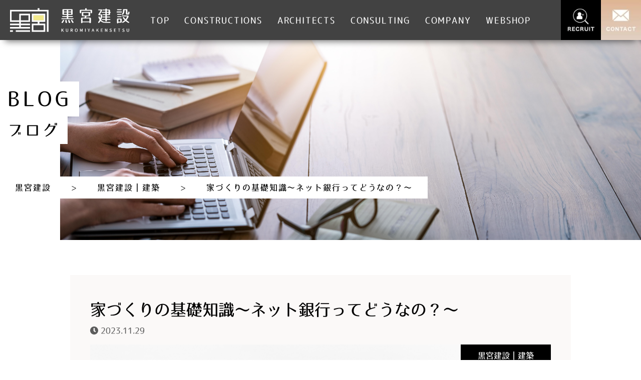

--- FILE ---
content_type: text/html; charset=UTF-8
request_url: https://kuromiya.jp/blog_hous-basic-knowledge1/
body_size: 9726
content:
<!DOCTYPE html>
<html lang="en">

<head>
  <!-- Global site tag (gtag.js) - Google Analytics -->
  <script async src="https://www.googletagmanager.com/gtag/js?id=G-5F9BM5GJF8"></script>
  <script>
  window.dataLayer = window.dataLayer || [];
  function gtag(){dataLayer.push(arguments);}
  gtag('js', new Date());

  gtag('config', 'G-5F9BM5GJF8');
  gtag('config', 'UA-230187113-1');
  </script>
  <meta charset="UTF-8">
  <meta http-equiv="X-UA-Compatible" content="IE=edge">
  <meta name="viewport" content="width=device-width, initial-scale=1.0">
  <meta name="description" content="黒宮建設グループは総合建築工事を主とした㈱黒宮建設、建築と不動産のコンサルタント・賃貸管理の(有)ビリーブ、設計業務を主としたJUN建築設計室の３つの企業で構成されてます。" />
  <title>家づくりの基礎知識～ネット銀行ってどうなの？～ &#8211; 黒宮建設</title>
<meta name='robots' content='max-image-preview:large' />
<link rel='dns-prefetch' href='//cdn.jsdelivr.net' />
<link rel='dns-prefetch' href='//cdnjs.cloudflare.com' />
<link rel="alternate" title="oEmbed (JSON)" type="application/json+oembed" href="https://kuromiya.jp/wp-json/oembed/1.0/embed?url=https%3A%2F%2Fkuromiya.jp%2Fblog_hous-basic-knowledge1%2F" />
<link rel="alternate" title="oEmbed (XML)" type="text/xml+oembed" href="https://kuromiya.jp/wp-json/oembed/1.0/embed?url=https%3A%2F%2Fkuromiya.jp%2Fblog_hous-basic-knowledge1%2F&#038;format=xml" />
<style id='wp-img-auto-sizes-contain-inline-css' type='text/css'>
img:is([sizes=auto i],[sizes^="auto," i]){contain-intrinsic-size:3000px 1500px}
/*# sourceURL=wp-img-auto-sizes-contain-inline-css */
</style>
<style id='wp-emoji-styles-inline-css' type='text/css'>

	img.wp-smiley, img.emoji {
		display: inline !important;
		border: none !important;
		box-shadow: none !important;
		height: 1em !important;
		width: 1em !important;
		margin: 0 0.07em !important;
		vertical-align: -0.1em !important;
		background: none !important;
		padding: 0 !important;
	}
/*# sourceURL=wp-emoji-styles-inline-css */
</style>
<style id='wp-block-library-inline-css' type='text/css'>
:root{--wp-block-synced-color:#7a00df;--wp-block-synced-color--rgb:122,0,223;--wp-bound-block-color:var(--wp-block-synced-color);--wp-editor-canvas-background:#ddd;--wp-admin-theme-color:#007cba;--wp-admin-theme-color--rgb:0,124,186;--wp-admin-theme-color-darker-10:#006ba1;--wp-admin-theme-color-darker-10--rgb:0,107,160.5;--wp-admin-theme-color-darker-20:#005a87;--wp-admin-theme-color-darker-20--rgb:0,90,135;--wp-admin-border-width-focus:2px}@media (min-resolution:192dpi){:root{--wp-admin-border-width-focus:1.5px}}.wp-element-button{cursor:pointer}:root .has-very-light-gray-background-color{background-color:#eee}:root .has-very-dark-gray-background-color{background-color:#313131}:root .has-very-light-gray-color{color:#eee}:root .has-very-dark-gray-color{color:#313131}:root .has-vivid-green-cyan-to-vivid-cyan-blue-gradient-background{background:linear-gradient(135deg,#00d084,#0693e3)}:root .has-purple-crush-gradient-background{background:linear-gradient(135deg,#34e2e4,#4721fb 50%,#ab1dfe)}:root .has-hazy-dawn-gradient-background{background:linear-gradient(135deg,#faaca8,#dad0ec)}:root .has-subdued-olive-gradient-background{background:linear-gradient(135deg,#fafae1,#67a671)}:root .has-atomic-cream-gradient-background{background:linear-gradient(135deg,#fdd79a,#004a59)}:root .has-nightshade-gradient-background{background:linear-gradient(135deg,#330968,#31cdcf)}:root .has-midnight-gradient-background{background:linear-gradient(135deg,#020381,#2874fc)}:root{--wp--preset--font-size--normal:16px;--wp--preset--font-size--huge:42px}.has-regular-font-size{font-size:1em}.has-larger-font-size{font-size:2.625em}.has-normal-font-size{font-size:var(--wp--preset--font-size--normal)}.has-huge-font-size{font-size:var(--wp--preset--font-size--huge)}.has-text-align-center{text-align:center}.has-text-align-left{text-align:left}.has-text-align-right{text-align:right}.has-fit-text{white-space:nowrap!important}#end-resizable-editor-section{display:none}.aligncenter{clear:both}.items-justified-left{justify-content:flex-start}.items-justified-center{justify-content:center}.items-justified-right{justify-content:flex-end}.items-justified-space-between{justify-content:space-between}.screen-reader-text{border:0;clip-path:inset(50%);height:1px;margin:-1px;overflow:hidden;padding:0;position:absolute;width:1px;word-wrap:normal!important}.screen-reader-text:focus{background-color:#ddd;clip-path:none;color:#444;display:block;font-size:1em;height:auto;left:5px;line-height:normal;padding:15px 23px 14px;text-decoration:none;top:5px;width:auto;z-index:100000}html :where(.has-border-color){border-style:solid}html :where([style*=border-top-color]){border-top-style:solid}html :where([style*=border-right-color]){border-right-style:solid}html :where([style*=border-bottom-color]){border-bottom-style:solid}html :where([style*=border-left-color]){border-left-style:solid}html :where([style*=border-width]){border-style:solid}html :where([style*=border-top-width]){border-top-style:solid}html :where([style*=border-right-width]){border-right-style:solid}html :where([style*=border-bottom-width]){border-bottom-style:solid}html :where([style*=border-left-width]){border-left-style:solid}html :where(img[class*=wp-image-]){height:auto;max-width:100%}:where(figure){margin:0 0 1em}html :where(.is-position-sticky){--wp-admin--admin-bar--position-offset:var(--wp-admin--admin-bar--height,0px)}@media screen and (max-width:600px){html :where(.is-position-sticky){--wp-admin--admin-bar--position-offset:0px}}
.has-text-align-justify{text-align:justify;}

/*# sourceURL=wp-block-library-inline-css */
</style><style id='wp-block-paragraph-inline-css' type='text/css'>
.is-small-text{font-size:.875em}.is-regular-text{font-size:1em}.is-large-text{font-size:2.25em}.is-larger-text{font-size:3em}.has-drop-cap:not(:focus):first-letter{float:left;font-size:8.4em;font-style:normal;font-weight:100;line-height:.68;margin:.05em .1em 0 0;text-transform:uppercase}body.rtl .has-drop-cap:not(:focus):first-letter{float:none;margin-left:.1em}p.has-drop-cap.has-background{overflow:hidden}:root :where(p.has-background){padding:1.25em 2.375em}:where(p.has-text-color:not(.has-link-color)) a{color:inherit}p.has-text-align-left[style*="writing-mode:vertical-lr"],p.has-text-align-right[style*="writing-mode:vertical-rl"]{rotate:180deg}
/*# sourceURL=https://kuromiya.jp/wp-includes/blocks/paragraph/style.min.css */
</style>
<style id='global-styles-inline-css' type='text/css'>
:root{--wp--preset--aspect-ratio--square: 1;--wp--preset--aspect-ratio--4-3: 4/3;--wp--preset--aspect-ratio--3-4: 3/4;--wp--preset--aspect-ratio--3-2: 3/2;--wp--preset--aspect-ratio--2-3: 2/3;--wp--preset--aspect-ratio--16-9: 16/9;--wp--preset--aspect-ratio--9-16: 9/16;--wp--preset--color--black: #000000;--wp--preset--color--cyan-bluish-gray: #abb8c3;--wp--preset--color--white: #ffffff;--wp--preset--color--pale-pink: #f78da7;--wp--preset--color--vivid-red: #cf2e2e;--wp--preset--color--luminous-vivid-orange: #ff6900;--wp--preset--color--luminous-vivid-amber: #fcb900;--wp--preset--color--light-green-cyan: #7bdcb5;--wp--preset--color--vivid-green-cyan: #00d084;--wp--preset--color--pale-cyan-blue: #8ed1fc;--wp--preset--color--vivid-cyan-blue: #0693e3;--wp--preset--color--vivid-purple: #9b51e0;--wp--preset--gradient--vivid-cyan-blue-to-vivid-purple: linear-gradient(135deg,rgb(6,147,227) 0%,rgb(155,81,224) 100%);--wp--preset--gradient--light-green-cyan-to-vivid-green-cyan: linear-gradient(135deg,rgb(122,220,180) 0%,rgb(0,208,130) 100%);--wp--preset--gradient--luminous-vivid-amber-to-luminous-vivid-orange: linear-gradient(135deg,rgb(252,185,0) 0%,rgb(255,105,0) 100%);--wp--preset--gradient--luminous-vivid-orange-to-vivid-red: linear-gradient(135deg,rgb(255,105,0) 0%,rgb(207,46,46) 100%);--wp--preset--gradient--very-light-gray-to-cyan-bluish-gray: linear-gradient(135deg,rgb(238,238,238) 0%,rgb(169,184,195) 100%);--wp--preset--gradient--cool-to-warm-spectrum: linear-gradient(135deg,rgb(74,234,220) 0%,rgb(151,120,209) 20%,rgb(207,42,186) 40%,rgb(238,44,130) 60%,rgb(251,105,98) 80%,rgb(254,248,76) 100%);--wp--preset--gradient--blush-light-purple: linear-gradient(135deg,rgb(255,206,236) 0%,rgb(152,150,240) 100%);--wp--preset--gradient--blush-bordeaux: linear-gradient(135deg,rgb(254,205,165) 0%,rgb(254,45,45) 50%,rgb(107,0,62) 100%);--wp--preset--gradient--luminous-dusk: linear-gradient(135deg,rgb(255,203,112) 0%,rgb(199,81,192) 50%,rgb(65,88,208) 100%);--wp--preset--gradient--pale-ocean: linear-gradient(135deg,rgb(255,245,203) 0%,rgb(182,227,212) 50%,rgb(51,167,181) 100%);--wp--preset--gradient--electric-grass: linear-gradient(135deg,rgb(202,248,128) 0%,rgb(113,206,126) 100%);--wp--preset--gradient--midnight: linear-gradient(135deg,rgb(2,3,129) 0%,rgb(40,116,252) 100%);--wp--preset--font-size--small: 13px;--wp--preset--font-size--medium: 20px;--wp--preset--font-size--large: 36px;--wp--preset--font-size--x-large: 42px;--wp--preset--spacing--20: 0.44rem;--wp--preset--spacing--30: 0.67rem;--wp--preset--spacing--40: 1rem;--wp--preset--spacing--50: 1.5rem;--wp--preset--spacing--60: 2.25rem;--wp--preset--spacing--70: 3.38rem;--wp--preset--spacing--80: 5.06rem;--wp--preset--shadow--natural: 6px 6px 9px rgba(0, 0, 0, 0.2);--wp--preset--shadow--deep: 12px 12px 50px rgba(0, 0, 0, 0.4);--wp--preset--shadow--sharp: 6px 6px 0px rgba(0, 0, 0, 0.2);--wp--preset--shadow--outlined: 6px 6px 0px -3px rgb(255, 255, 255), 6px 6px rgb(0, 0, 0);--wp--preset--shadow--crisp: 6px 6px 0px rgb(0, 0, 0);}:where(.is-layout-flex){gap: 0.5em;}:where(.is-layout-grid){gap: 0.5em;}body .is-layout-flex{display: flex;}.is-layout-flex{flex-wrap: wrap;align-items: center;}.is-layout-flex > :is(*, div){margin: 0;}body .is-layout-grid{display: grid;}.is-layout-grid > :is(*, div){margin: 0;}:where(.wp-block-columns.is-layout-flex){gap: 2em;}:where(.wp-block-columns.is-layout-grid){gap: 2em;}:where(.wp-block-post-template.is-layout-flex){gap: 1.25em;}:where(.wp-block-post-template.is-layout-grid){gap: 1.25em;}.has-black-color{color: var(--wp--preset--color--black) !important;}.has-cyan-bluish-gray-color{color: var(--wp--preset--color--cyan-bluish-gray) !important;}.has-white-color{color: var(--wp--preset--color--white) !important;}.has-pale-pink-color{color: var(--wp--preset--color--pale-pink) !important;}.has-vivid-red-color{color: var(--wp--preset--color--vivid-red) !important;}.has-luminous-vivid-orange-color{color: var(--wp--preset--color--luminous-vivid-orange) !important;}.has-luminous-vivid-amber-color{color: var(--wp--preset--color--luminous-vivid-amber) !important;}.has-light-green-cyan-color{color: var(--wp--preset--color--light-green-cyan) !important;}.has-vivid-green-cyan-color{color: var(--wp--preset--color--vivid-green-cyan) !important;}.has-pale-cyan-blue-color{color: var(--wp--preset--color--pale-cyan-blue) !important;}.has-vivid-cyan-blue-color{color: var(--wp--preset--color--vivid-cyan-blue) !important;}.has-vivid-purple-color{color: var(--wp--preset--color--vivid-purple) !important;}.has-black-background-color{background-color: var(--wp--preset--color--black) !important;}.has-cyan-bluish-gray-background-color{background-color: var(--wp--preset--color--cyan-bluish-gray) !important;}.has-white-background-color{background-color: var(--wp--preset--color--white) !important;}.has-pale-pink-background-color{background-color: var(--wp--preset--color--pale-pink) !important;}.has-vivid-red-background-color{background-color: var(--wp--preset--color--vivid-red) !important;}.has-luminous-vivid-orange-background-color{background-color: var(--wp--preset--color--luminous-vivid-orange) !important;}.has-luminous-vivid-amber-background-color{background-color: var(--wp--preset--color--luminous-vivid-amber) !important;}.has-light-green-cyan-background-color{background-color: var(--wp--preset--color--light-green-cyan) !important;}.has-vivid-green-cyan-background-color{background-color: var(--wp--preset--color--vivid-green-cyan) !important;}.has-pale-cyan-blue-background-color{background-color: var(--wp--preset--color--pale-cyan-blue) !important;}.has-vivid-cyan-blue-background-color{background-color: var(--wp--preset--color--vivid-cyan-blue) !important;}.has-vivid-purple-background-color{background-color: var(--wp--preset--color--vivid-purple) !important;}.has-black-border-color{border-color: var(--wp--preset--color--black) !important;}.has-cyan-bluish-gray-border-color{border-color: var(--wp--preset--color--cyan-bluish-gray) !important;}.has-white-border-color{border-color: var(--wp--preset--color--white) !important;}.has-pale-pink-border-color{border-color: var(--wp--preset--color--pale-pink) !important;}.has-vivid-red-border-color{border-color: var(--wp--preset--color--vivid-red) !important;}.has-luminous-vivid-orange-border-color{border-color: var(--wp--preset--color--luminous-vivid-orange) !important;}.has-luminous-vivid-amber-border-color{border-color: var(--wp--preset--color--luminous-vivid-amber) !important;}.has-light-green-cyan-border-color{border-color: var(--wp--preset--color--light-green-cyan) !important;}.has-vivid-green-cyan-border-color{border-color: var(--wp--preset--color--vivid-green-cyan) !important;}.has-pale-cyan-blue-border-color{border-color: var(--wp--preset--color--pale-cyan-blue) !important;}.has-vivid-cyan-blue-border-color{border-color: var(--wp--preset--color--vivid-cyan-blue) !important;}.has-vivid-purple-border-color{border-color: var(--wp--preset--color--vivid-purple) !important;}.has-vivid-cyan-blue-to-vivid-purple-gradient-background{background: var(--wp--preset--gradient--vivid-cyan-blue-to-vivid-purple) !important;}.has-light-green-cyan-to-vivid-green-cyan-gradient-background{background: var(--wp--preset--gradient--light-green-cyan-to-vivid-green-cyan) !important;}.has-luminous-vivid-amber-to-luminous-vivid-orange-gradient-background{background: var(--wp--preset--gradient--luminous-vivid-amber-to-luminous-vivid-orange) !important;}.has-luminous-vivid-orange-to-vivid-red-gradient-background{background: var(--wp--preset--gradient--luminous-vivid-orange-to-vivid-red) !important;}.has-very-light-gray-to-cyan-bluish-gray-gradient-background{background: var(--wp--preset--gradient--very-light-gray-to-cyan-bluish-gray) !important;}.has-cool-to-warm-spectrum-gradient-background{background: var(--wp--preset--gradient--cool-to-warm-spectrum) !important;}.has-blush-light-purple-gradient-background{background: var(--wp--preset--gradient--blush-light-purple) !important;}.has-blush-bordeaux-gradient-background{background: var(--wp--preset--gradient--blush-bordeaux) !important;}.has-luminous-dusk-gradient-background{background: var(--wp--preset--gradient--luminous-dusk) !important;}.has-pale-ocean-gradient-background{background: var(--wp--preset--gradient--pale-ocean) !important;}.has-electric-grass-gradient-background{background: var(--wp--preset--gradient--electric-grass) !important;}.has-midnight-gradient-background{background: var(--wp--preset--gradient--midnight) !important;}.has-small-font-size{font-size: var(--wp--preset--font-size--small) !important;}.has-medium-font-size{font-size: var(--wp--preset--font-size--medium) !important;}.has-large-font-size{font-size: var(--wp--preset--font-size--large) !important;}.has-x-large-font-size{font-size: var(--wp--preset--font-size--x-large) !important;}
/*# sourceURL=global-styles-inline-css */
</style>

<style id='classic-theme-styles-inline-css' type='text/css'>
/*! This file is auto-generated */
.wp-block-button__link{color:#fff;background-color:#32373c;border-radius:9999px;box-shadow:none;text-decoration:none;padding:calc(.667em + 2px) calc(1.333em + 2px);font-size:1.125em}.wp-block-file__button{background:#32373c;color:#fff;text-decoration:none}
/*# sourceURL=/wp-includes/css/classic-themes.min.css */
</style>
<link rel='stylesheet' id='contact-form-7-css' href='https://kuromiya.jp/wp-content/plugins/contact-form-7/includes/css/styles.css?ver=5.5.6' type='text/css' media='all' />
<link rel='stylesheet' id='destyle-css' href='https://cdn.jsdelivr.net/npm/destyle.css@1.0.15/destyle.css?ver=1.0.0' type='text/css' media='all' />
<link rel='stylesheet' id='my-stylesheet-css' href='https://kuromiya.jp/wp-content/themes/kuromiya/css/style.min.css?ver=1.0.2' type='text/css' media='all' />
<link rel='stylesheet' id='animate-css' href='https://cdnjs.cloudflare.com/ajax/libs/animate.css/4.1.1/animate.min.css?ver=1.0.0' type='text/css' media='all' />
<link rel='stylesheet' id='owl-carousel-css' href='https://kuromiya.jp/wp-content/themes/kuromiya/css/owl.carousel.min.css?ver=1.0.0' type='text/css' media='all' />
<link rel='stylesheet' id='owl-theme-css' href='https://kuromiya.jp/wp-content/themes/kuromiya/css/owl.theme.default.min.css?ver=1.0.0' type='text/css' media='all' />
<link rel='stylesheet' id='lightSlider-css' href='https://kuromiya.jp/wp-content/themes/kuromiya/css/lightSlider.css?ver=1.0.0' type='text/css' media='all' />
<link rel='stylesheet' id='jetpack_css-css' href='https://kuromiya.jp/wp-content/plugins/jetpack/css/jetpack.css?ver=10.9.3' type='text/css' media='all' />
<script type="text/javascript" src="https://kuromiya.jp/wp-includes/js/jquery/jquery.min.js?ver=3.7.1" id="jquery-core-js"></script>
<script type="text/javascript" src="https://kuromiya.jp/wp-includes/js/jquery/jquery-migrate.min.js?ver=3.4.1" id="jquery-migrate-js"></script>
<link rel="https://api.w.org/" href="https://kuromiya.jp/wp-json/" /><link rel="alternate" title="JSON" type="application/json" href="https://kuromiya.jp/wp-json/wp/v2/posts/2649" /><link rel="EditURI" type="application/rsd+xml" title="RSD" href="https://kuromiya.jp/xmlrpc.php?rsd" />
<meta name="generator" content="WordPress 6.9" />
<link rel="canonical" href="https://kuromiya.jp/blog_hous-basic-knowledge1/" />
<link rel='shortlink' href='https://kuromiya.jp/?p=2649' />
<style type='text/css'>img#wpstats{display:none}</style>
	
<!-- Jetpack Open Graph Tags -->
<meta property="og:type" content="article" />
<meta property="og:title" content="家づくりの基礎知識～ネット銀行ってどうなの？～" />
<meta property="og:url" content="https://kuromiya.jp/blog_hous-basic-knowledge1/" />
<meta property="og:description" content="黒宮建設です ネット銀行って聞いたことがあるでしょうか？金利が安いとは聞くけど、普通の銀行と何が違うの？ネット&hellip;" />
<meta property="article:published_time" content="2023-11-29T01:00:00+00:00" />
<meta property="article:modified_time" content="2023-10-05T06:53:21+00:00" />
<meta property="og:site_name" content="黒宮建設" />
<meta property="og:image" content="https://kuromiya.jp/wp-content/uploads/2023/10/net_bank.jpg" />
<meta property="og:image:width" content="1920" />
<meta property="og:image:height" content="1280" />
<meta property="og:image:alt" content="" />
<meta property="og:locale" content="ja_JP" />
<meta name="twitter:text:title" content="家づくりの基礎知識～ネット銀行ってどうなの？～" />
<meta name="twitter:image" content="https://kuromiya.jp/wp-content/uploads/2023/10/net_bank.jpg?w=640" />
<meta name="twitter:card" content="summary_large_image" />

<!-- End Jetpack Open Graph Tags -->
<link rel="icon" href="https://kuromiya.jp/wp-content/uploads/2022/05/cropped-favicon_re1-32x32.png" sizes="32x32" />
<link rel="icon" href="https://kuromiya.jp/wp-content/uploads/2022/05/cropped-favicon_re1-192x192.png" sizes="192x192" />
<link rel="apple-touch-icon" href="https://kuromiya.jp/wp-content/uploads/2022/05/cropped-favicon_re1-180x180.png" />
<meta name="msapplication-TileImage" content="https://kuromiya.jp/wp-content/uploads/2022/05/cropped-favicon_re1-270x270.png" />
		<style type="text/css" id="wp-custom-css">
			.singleBlog .style-list{
	  list-style: auto!important;
    padding-left: 2em;
}
.singleBlog .style-list li,.singleBlog .style-list-disc li{
	  padding-bottom:0.5em;
}
.singleBlog .style-list-disc{
	  list-style: disc !important;
    padding-left: 2em;
	
}		</style>
		
</head>

<body class="wp-singular post-template-default single single-post postid-2649 single-format-standard wp-theme-kuromiya">
  <header>

    <div class="l-header active    ">
      <div class="l-header__contents">

        <a class="l-header__logo" href="https://kuromiya.jp/">
          <img src="https://kuromiya.jp/wp-content/themes/kuromiya/img/common/headerLogo.png" alt="">
        </a>

        <nav class="l-headerNav">
          <ul class="l-headerNavList">
            <li class="l-headerNavList__item">
              <a href="https://kuromiya.jp/">
                TOP
              </a>
            </li>
            <li class="l-headerNavList__item">
              <a href="https://kuromiya.jp/works/">
                CONSTRUCTIONS
              </a>
            </li>
            <li class="l-headerNavList__item">
              <a href="https://kuromiya.jp/architects">
                ARCHITECTS
              </a>
            </li>
            <li class="l-headerNavList__item">
              <a href="https://kuromiya.jp/believe">
                CONSULTING
              </a>
            </li>
            <li class="l-headerNavList__item">
              <a href="https://kuromiya.jp/company">
                COMPANY
              </a>
            </li>
            <li class="l-headerNavList__item">
               <a href="https://kuromiya.theshop.jp/" target="_blank">
              WEBSHOP
            </a>
            </li>
            <li class="l-headerNavList__item --cvr bold">
              <a href="https://kuromiya.jp/recruit">
                <img src="https://kuromiya.jp/wp-content/themes/kuromiya/img/common/header-recruti-btn.jpg" alt="">
              </a>
            </li>
            <li class="l-headerNavList__item --cvr bold">
              <a href="https://kuromiya.jp/contact">
                <img src="https://kuromiya.jp/wp-content/themes/kuromiya/img/common/header-contact-btn.jpg" alt="">
              </a>
            </li>
          </ul>
        </nav>

      </div>
    </div>

    <div class="l-headerSP">

      <a href="https://kuromiya.jp/" class="l-headerSP__img">
        <img src="https://kuromiya.jp/wp-content/themes/kuromiya/img/common/headerLogo.png" alt="">
      </a>

      <div class="l-headerSPHamburger">
        <span></span>
        <span></span>
        <span></span>
      </div>

      <nav class="l-headerSPMenu">
        <ul>
          <li>
            <a href="https://kuromiya.jp/">
              TOP
            </a>
          </li>
          <li>
            <a href="https://kuromiya.jp/works/">
              CONSTRUCTIONS
            </a>
          </li>
          <li>
            <a href="https://kuromiya.jp/architects">
              ARCHITECTS
            </a>
          </li>
          <li>
            <a href="https://kuromiya.jp/believe">
              CONSULTING
            </a>
          </li>
          <li>
            <a href="https://kuromiya.jp/company">
              COMPANY
            </a>
          </li>
          <li>
            <a href="https://kuromiya.theshop.jp/" target="_blank">
              WEBSHOP
            </a>
          </li>
          <li>
            <a href="https://kuromiya.jp/recruit">
              RECRUIT
            </a>
          </li>
          <li>
            <a href="https://kuromiya.jp/contact">
              CONTACT
            </a>
          </li>
        </ul>

        <div class="l-headerSPMenuFooter">
          <div class="l-headerSPMenuFooter__name bold">
            株式会社 黒宮建設
          </div>
          <address class="l-headerSPMenuFooterAddress">
            <div class="l-headerSPMenuFooterAddress__location">
              〒467-0878<br>
              愛知県名古屋市瑞穂区船原町<br>
              ４丁目１２−１ マンションＪＹ館
            </div>
            <a href="tel:0120-339-638" class="l-headerSPMenuFooterAddress__tel">
              0120-339-638
            </a>
          </address>
        </div>
      </nav>

    </div>
  </header>

      <div class="l-pageFirstView">
      <div class="l-pageFirstViewContents">
        <div class="l-pageFirstViewContents__en bold  wow animate__animated animate__slideInLeft animate__slow">
          


          <span>BLOG</span>
        </div>
        <div class="l-pageFirstViewContents__jp bold  wow animate__animated animate__slideInLeft animate__slow">
          <span>ブログ</span>
        </div>
        <div class="l-pageFirstViewContents__breadcrumb bold  wow animate__animated animate__slideInLeft animate__slow">
          <!-- Breadcrumb NavXT 7.0.2 -->
<span property="itemListElement" typeof="ListItem"><a property="item" typeof="WebPage" title="Go to 黒宮建設." href="https://kuromiya.jp" class="home" ><span property="name">黒宮建設</span></a><meta property="position" content="1"></span> &gt; <span property="itemListElement" typeof="ListItem"><a property="item" typeof="WebPage" title="Go to the 黒宮建設｜建築 カテゴリー archives." href="https://kuromiya.jp/category/construction/" class="taxonomy category" ><span property="name">黒宮建設｜建築</span></a><meta property="position" content="2"></span> &gt; <span property="itemListElement" typeof="ListItem"><span property="name" class="post post-post current-item">家づくりの基礎知識～ネット銀行ってどうなの？～</span><meta property="url" content="https://kuromiya.jp/blog_hous-basic-knowledge1/"><meta property="position" content="3"></span>        </div>
      </div>
    </div>
  

<main class="singleBlog">

  <div class="p-singleBlog">

            
        <div class="p-singleBlogContents">
          <div class="p-singleBlogContentsHeader">

            <h1 class="p-singleBlogContentsHeader__title bold">
              家づくりの基礎知識～ネット銀行ってどうなの？～            </h1>

            <div class="p-singleBlogContentsHeader__date">
              <time datetime="2023-11-29">2023.11.29</time>
            </div>
          </div>

          <div class="p-singleBlogContentsImg">
            <div class="p-singleBlogContentsImg__img" style="background-image: url(https://kuromiya.jp/wp-content/uploads/2023/10/net_bank.jpg);"></div>
            <div class="p-singleBlogContentsImg__cat bold construction">
              <a href="https://kuromiya.jp/category/construction/">黒宮建設｜建築</a>
            </div>
          </div>

          <ul class="p-singleBlogContentsSns">

                        <!-- Twitterの共有リンク -->
            <li class="twitter p-singleBlogContentsSns__item">
              <a class="sns-link" target="_blank" href="https://twitter.com/share?url=https%3A%2F%2Fkuromiya.jp%2Fblog_hous-basic-knowledge1%2F&#038;text=%E5%AE%B6%E3%81%A5%E3%81%8F%E3%82%8A%E3%81%AE%E5%9F%BA%E7%A4%8E%E7%9F%A5%E8%AD%98%EF%BD%9E%E3%83%8D%E3%83%83%E3%83%88%E9%8A%80%E8%A1%8C%E3%81%A3%E3%81%A6%E3%81%A9%E3%81%86%E3%81%AA%E3%81%AE%EF%BC%9F%EF%BD%9E"></a>
            </li>
            <!-- Facebookの共有リンク -->
            <li class="facebook p-singleBlogContentsSns__item">
              <a class="sns-link" target="_blank" href="https://www.facebook.com/share.php?u=https%3A%2F%2Fkuromiya.jp%2Fblog_hous-basic-knowledge1%2F"></a>
            </li>
          </ul>

          
<p>黒宮建設です</p>



<p>ネット銀行って聞いたことがあるでしょうか？<br>金利が安いとは聞くけど、普通の銀行と何が違うの？ネットだから担当者の顔が見えなくて何となく不安・・そんなネット銀行について</p>



<p><strong>ネット銀行って何が違うの？</strong><br>手続きをネットで行うので、手数料が安いイメージがありますね。<br>大きな特徴として、店舗を持たない代わりに、手数料や金利が非常に安いことが挙げられます。</p>



<p>ローンをお得に借りられるネット銀行ですが、いくつかデメリットがあります。</p>



<p>対面での打合せが難しい。<br>ネットで完結できるメリットがあるネット銀行ですが、どうしても店舗が少ないため対面での打合せが難しくなります。<br>初めて住宅ローンを借りるとすると、色々な不安や疑問が出てきますが、相談することが出来ないのは非常に困ってしまうポイントになります。</p>



<p>審査が厳しい</p>



<p>ネット銀行は審査が厳しいと言われますが、これは半分正解で半分異なります。というのも一般的な銀行と審査の際の基準はそこまで大差が無いからです。</p>



<p>では、なぜ厳しいと言われてしまうのか、それは「交渉が出来ない」事にあります。<br>一般的な銀行であれば、ある程度、借入が厳しい場合でも担当者と交渉を行うことで借入が可能になったり、金利を下げたりできるのですが、ネット銀行では年収や勤務先などの個人情報を元に機械的に判断するため、審査が厳しいと言われてしまうのです。</p>



<p>どんな銀行を選べばいいの？</p>



<p>正直どこの銀行を選んだらいいのかわからない。<br>そんな方は黒宮建設へご相談を</p>



<p>皆さんとお会いできるのをスタッフ一同楽しみにしております。</p>



<p>住まいの夢は私たち　黒宮建設にご相談ください</p>

        </div>
    
    <div class="p-singleBlog__archive">
      <a href="https://kuromiya.jp/blog" class="bold l-moreBtn big">
        <span>
          BLOG
        </span>
      </a>
    </div>

  </div>

</main>

<footer class="l-footer">
  <div id="pageTop">
    <span></span>
  </div>
  <div class="l-inner">

    <div class="l-footer__contents bold">

      <div class="l-footerLeft">
        <div class="l-footerLeft__title">
          KUROMIYA CONSTRUCTIONS GROUP
        </div>

        <address class="l-footerLeftAddress">
          <div class="l-footerLeftAddress__address">
            〒467-0878<br>
            愛知県名古屋瑞穂区船原町4-12-1　黒宮ビルパートⅡ
          </div>
          <div class="l-footerLeftAddress__google">
            <a href="https://goo.gl/maps/uegRWDLH3dp4fLNCA" target="_blank">
              Google map で見る
            </a>
          </div>
        </address>

        <div class="l-footerLeftSns">
          <a href="https://www.facebook.com/KuromiyaConstructionsGroup" target="_blank">
            <img src="https://kuromiya.jp/wp-content/themes/kuromiya/img/common/facebook-icon.png" alt="">
          </a>
        </div>
      </div>

      <div class="l-footerRight">
        <div class="l-footerRight__lead">
          お電話でのお問い合わせはこちら
        </div>
        <div class="l-footerRight__contact">
          052-881-8059
        </div>

        <div class="l-footerRightContact">
          <div class="l-footerRightContact__lead">
            ネットでのお問い合わせはこちら
          </div>
          <a href="https://kuromiya.jp/contact" class="l-footerRightContact__btn">
            <span>
              CONTACT
            </span>
          </a>
        </div>
      </div>

    </div>

    <nav class="l-footerNav">
      <ul class="l-footerNavList">
        <li class="l-footerNavList__item">
          <a href="https://kuromiya.jp/">
            TOP
          </a>
        </li>
        <li class="l-footerNavList__item">
          <a href="https://kuromiya.jp/works/">
            CONSTRUCTIONS
          </a>
        </li>
        <li class="l-footerNavList__item">
          <a href="https://kuromiya.jp/architects">
            ARCHITECTS
          </a>
        </li>
        <li class="l-footerNavList__item">
          <a href="https://kuromiya.jp/believe">
            CONSULTING
          </a>
        </li>
      </ul>
    </nav>

  </div>
</footer>
<script type="speculationrules">
{"prefetch":[{"source":"document","where":{"and":[{"href_matches":"/*"},{"not":{"href_matches":["/wp-*.php","/wp-admin/*","/wp-content/uploads/*","/wp-content/*","/wp-content/plugins/*","/wp-content/themes/kuromiya/*","/*\\?(.+)"]}},{"not":{"selector_matches":"a[rel~=\"nofollow\"]"}},{"not":{"selector_matches":".no-prefetch, .no-prefetch a"}}]},"eagerness":"conservative"}]}
</script>
<script type="text/javascript" src="https://kuromiya.jp/wp-includes/js/dist/vendor/wp-polyfill.min.js?ver=3.15.0" id="wp-polyfill-js"></script>
<script type="text/javascript" id="contact-form-7-js-extra">
/* <![CDATA[ */
var wpcf7 = {"api":{"root":"https://kuromiya.jp/wp-json/","namespace":"contact-form-7/v1"}};
//# sourceURL=contact-form-7-js-extra
/* ]]> */
</script>
<script type="text/javascript" src="https://kuromiya.jp/wp-content/plugins/contact-form-7/includes/js/index.js?ver=5.5.6" id="contact-form-7-js"></script>
<script type="text/javascript" src="https://kuromiya.jp/wp-content/themes/kuromiya/js/owl-carousel.min.js?ver=1.0.0" id="owl-script-js"></script>
<script type="text/javascript" src="https://kuromiya.jp/wp-content/themes/kuromiya/js/wow.min.js?ver=1.0.0" id="wow-js"></script>
<script type="text/javascript" src="https://kuromiya.jp/wp-content/themes/kuromiya/js/trunk8.min.js?ver=1.0.0" id="trunk8-js"></script>
<script type="text/javascript" src="https://kuromiya.jp/wp-content/themes/kuromiya/js/lightSlider.min.js?ver=1.0.0" id="lightSlider-js"></script>
<script type="text/javascript" src="https://kuromiya.jp/wp-content/themes/kuromiya/js/script.min.js?ver=1.0.0" id="my-script-js"></script>
<script id="wp-emoji-settings" type="application/json">
{"baseUrl":"https://s.w.org/images/core/emoji/17.0.2/72x72/","ext":".png","svgUrl":"https://s.w.org/images/core/emoji/17.0.2/svg/","svgExt":".svg","source":{"concatemoji":"https://kuromiya.jp/wp-includes/js/wp-emoji-release.min.js?ver=6.9"}}
</script>
<script type="module">
/* <![CDATA[ */
/*! This file is auto-generated */
const a=JSON.parse(document.getElementById("wp-emoji-settings").textContent),o=(window._wpemojiSettings=a,"wpEmojiSettingsSupports"),s=["flag","emoji"];function i(e){try{var t={supportTests:e,timestamp:(new Date).valueOf()};sessionStorage.setItem(o,JSON.stringify(t))}catch(e){}}function c(e,t,n){e.clearRect(0,0,e.canvas.width,e.canvas.height),e.fillText(t,0,0);t=new Uint32Array(e.getImageData(0,0,e.canvas.width,e.canvas.height).data);e.clearRect(0,0,e.canvas.width,e.canvas.height),e.fillText(n,0,0);const a=new Uint32Array(e.getImageData(0,0,e.canvas.width,e.canvas.height).data);return t.every((e,t)=>e===a[t])}function p(e,t){e.clearRect(0,0,e.canvas.width,e.canvas.height),e.fillText(t,0,0);var n=e.getImageData(16,16,1,1);for(let e=0;e<n.data.length;e++)if(0!==n.data[e])return!1;return!0}function u(e,t,n,a){switch(t){case"flag":return n(e,"\ud83c\udff3\ufe0f\u200d\u26a7\ufe0f","\ud83c\udff3\ufe0f\u200b\u26a7\ufe0f")?!1:!n(e,"\ud83c\udde8\ud83c\uddf6","\ud83c\udde8\u200b\ud83c\uddf6")&&!n(e,"\ud83c\udff4\udb40\udc67\udb40\udc62\udb40\udc65\udb40\udc6e\udb40\udc67\udb40\udc7f","\ud83c\udff4\u200b\udb40\udc67\u200b\udb40\udc62\u200b\udb40\udc65\u200b\udb40\udc6e\u200b\udb40\udc67\u200b\udb40\udc7f");case"emoji":return!a(e,"\ud83e\u1fac8")}return!1}function f(e,t,n,a){let r;const o=(r="undefined"!=typeof WorkerGlobalScope&&self instanceof WorkerGlobalScope?new OffscreenCanvas(300,150):document.createElement("canvas")).getContext("2d",{willReadFrequently:!0}),s=(o.textBaseline="top",o.font="600 32px Arial",{});return e.forEach(e=>{s[e]=t(o,e,n,a)}),s}function r(e){var t=document.createElement("script");t.src=e,t.defer=!0,document.head.appendChild(t)}a.supports={everything:!0,everythingExceptFlag:!0},new Promise(t=>{let n=function(){try{var e=JSON.parse(sessionStorage.getItem(o));if("object"==typeof e&&"number"==typeof e.timestamp&&(new Date).valueOf()<e.timestamp+604800&&"object"==typeof e.supportTests)return e.supportTests}catch(e){}return null}();if(!n){if("undefined"!=typeof Worker&&"undefined"!=typeof OffscreenCanvas&&"undefined"!=typeof URL&&URL.createObjectURL&&"undefined"!=typeof Blob)try{var e="postMessage("+f.toString()+"("+[JSON.stringify(s),u.toString(),c.toString(),p.toString()].join(",")+"));",a=new Blob([e],{type:"text/javascript"});const r=new Worker(URL.createObjectURL(a),{name:"wpTestEmojiSupports"});return void(r.onmessage=e=>{i(n=e.data),r.terminate(),t(n)})}catch(e){}i(n=f(s,u,c,p))}t(n)}).then(e=>{for(const n in e)a.supports[n]=e[n],a.supports.everything=a.supports.everything&&a.supports[n],"flag"!==n&&(a.supports.everythingExceptFlag=a.supports.everythingExceptFlag&&a.supports[n]);var t;a.supports.everythingExceptFlag=a.supports.everythingExceptFlag&&!a.supports.flag,a.supports.everything||((t=a.source||{}).concatemoji?r(t.concatemoji):t.wpemoji&&t.twemoji&&(r(t.twemoji),r(t.wpemoji)))});
//# sourceURL=https://kuromiya.jp/wp-includes/js/wp-emoji-loader.min.js
/* ]]> */
</script>
<script src='https://stats.wp.com/e-202603.js' defer></script>
<script>
	_stq = window._stq || [];
	_stq.push([ 'view', {v:'ext',j:'1:10.9.3',blog:'207374584',post:'2649',tz:'9',srv:'kuromiya.jp'} ]);
	_stq.push([ 'clickTrackerInit', '207374584', '2649' ]);
</script>
</body>

</html>


--- FILE ---
content_type: text/css
request_url: https://kuromiya.jp/wp-content/themes/kuromiya/css/style.min.css?ver=1.0.2
body_size: 9606
content:
.bold,.p-singleBlogContents h2,.p-singleBlogContents h3{font-family:LogoTypeGothic}@font-face{font-family:LogoTypeGothic;src:url(fonts/LogoTypeGothic.woff2) format("woff2"),url(font/LogoTypeGothic.eot) format("eot")}html{font-size:62.5%}body,button,input,select,textarea{color:#000;font-family:LogoTypeGothic;font-size:16px;letter-spacing:0;line-height:1.5}img{max-width:100%}a{display:block}.l-inner{margin:0 auto;max-width:100%;width:1200px}.l-outer{padding-left:20px;padding-right:20px}.l-flex,.l-flex-align__center,.l-flex-align__end,.l-flex-align__start,.l-flex-direction__col,.l-flex-direction__col-r,.l-flex-direction__row,.l-flex-direction__row-r,.l-flex-justify__beetween,.l-flex-justify__center,.l-flex-justify__end,.l-flex-wrap{display:flex}.l-flex-justify__beetween{justify-content:space-between}.l-flex-justify__center{justify-content:center}.l-flex-justify__end{justify-content:flex-end}.l-flex-align__center{align-items:center}.l-flex-align__start{align-items:flex-start}.l-flex-align__end{align-items:flex-end}.l-flex-wrap{flex-wrap:wrap}.l-flex-direction__col{flex-direction:column}.l-flex-direction__col-r{flex-direction:column-reverse}.l-flex-direction__row{flex-direction:row}.l-flex-direction__row-r{flex-direction:row-reverse}.l-header{background:0 0;height:80px;left:0;position:fixed;top:0;transition:all .3s;width:100%;z-index:5}.l-header.active{background:rgba(56,56,56,.9490196078)}.l-header__contents{align-items:center;box-shadow:0 12px 13px -10px rgba(0,0,0,.6);display:flex;height:80px;justify-content:space-between}.l-header__logo{margin-left:20px;max-width:100%;transition:all .3s;width:239px}.l-header__logo:hover{opacity:.8}.l-headerNavList{align-items:center;display:flex;height:100%}.l-headerNavList__item:not(:first-of-type):not(.--cvr){margin-left:30px}.l-headerNavList__item.--cvr{max-width:100%;transition:.3s;width:80px}.l-headerNavList__item.--cvr:hover{opacity:.7}.l-headerNavList__item.--cvr:not(:last-of-type){margin-left:60px}.l-headerNavList__item:not(.--cvr) a{color:#fff;display:block;font-size:17px;letter-spacing:1.8px;position:relative;transition:all .3s}.l-headerNavList__item:not(.--cvr) a:hover{color:#deb594}.l-headerNavList__item:not(.--cvr) a::after{background:#deb594;bottom:2px;content:"";height:2px;left:0;opacity:0;position:absolute;transition:.3s;visibility:hidden;width:100%}.l-headerNavList__item:not(.--cvr) a:hover::after{bottom:-4px;opacity:1;visibility:visible}.l-btn{background:#383838;box-shadow:-5px -5px 0 #deb594;color:#fff;cursor:pointer;display:inline-block;font-size:20px;letter-spacing:1.88px;padding:25px 180px;position:relative;transition:all .3s;vertical-align:middle}.l-btn:hover{background:#deb594;box-shadow:5px -5px 0 #383838}.l-btn::after{background:url(../img/common/btn-arrow.png) center center/cover no-repeat;content:"";height:23.62px;position:absolute;right:35px;top:50%;transform:translateY(-50%);width:13.5px}.l-mainHeading{align-items:flex-end;display:flex;flex-wrap:wrap;line-height:1}.l-mainHeading__jp{font-size:43px;letter-spacing:6.62px}.l-mainHeading__jp::first-letter{color:#deb594}.l-mainHeading__en{font-size:24px;letter-spacing:2.26px}.l-mainHeading.--white{color:#fff}.l-moreBtn{background:#383838;box-shadow:0 3px 6px rgba(0,0,0,.16);color:#fff;display:inline-block;height:87px;line-height:87px;max-width:100%;overflow:hidden;position:relative;text-align:center;vertical-align:top;width:426px}.l-moreBtn.big{width:670px}.l-moreBtn.big:hover::before{transform:translateX(-9%) translateY(-25%) rotate(25deg)}.l-moreBtn.big::before{transform:translateX(-82%) translateY(-25%) rotate(25deg)}.l-moreBtn.--white{background:#fff;color:#000}.l-moreBtn::before{background:linear-gradient(#deb594,#e2d0c3);content:"";height:500%;left:0;position:absolute;top:0;transform:translateX(-84%) translateY(-25%) rotate(45deg);transition:all .5s ease-in-out;width:150%;z-index:1}.l-moreBtn:hover::before{transform:translateX(-9%) translateY(-25%) rotate(45deg)}.l-moreBtn span{display:inline-block;font-size:20px;letter-spacing:12px;position:relative;transition:all .3s;z-index:2}.l-footer{padding-top:100px}.l-footer__contents{align-items:flex-start;display:flex;justify-content:space-between;margin:0 auto;max-width:100%;width:1000px}.l-footer #pageTop{bottom:0;margin:0;position:fixed;right:0;text-indent:-9999px}.l-footer #pageTop span{background:#383838;cursor:pointer;display:block;height:65px;position:relative;transition:opacity .6s ease;width:65px}.l-footer #pageTop span:hover{opacity:.3}.l-footer #pageTop span:before{border-right:1px solid #fff;border-top:1px solid #fff;bottom:0;content:"";display:block;height:14px;left:0;margin:auto;position:absolute;right:0;top:7px;transform:rotate(-45deg);width:14px}.l-footer #pagetop span{background:#000;display:block;height:65px;position:relative;transition:opacity .6s ease;width:65px}.l-footer #pagetop span:hover{opacity:.3}.l-footer #pagetop span::before{border-right:1px solid #fff;border-top:1px solid #fff;bottom:0;content:"";display:block;height:14px;left:0;margin:auto;position:absolute;right:0;top:7px;transform:rotate(-45deg);width:14px}.l-footerLeft{border-right:1px solid #d9d9d9;width:50%}.l-footerLeft__title{font-size:22px;letter-spacing:2px}.l-footerLeftAddress__address{margin-top:20px}.l-footerLeftAddress__google{color:#393b77;display:inline-block;margin-top:5px;padding-right:36px;position:relative}.l-footerLeftAddress__google::after{background:url(../img/common/blank-link-icon.png) center center/cover no-repeat;content:"";height:14.25px;position:absolute;right:0;top:50%;transform:translateY(-50%);width:16px}.l-footerLeftSns{margin-top:20px;width:31.5px}.l-footerLeftSns a{display:block}.l-footerNav{background:#383838;margin:0 calc(50% - 50vw);margin-top:80px;padding:22px 0;text-align:center;width:100vw}.l-footerNavList{display:flex;flex-wrap:wrap;justify-content:center}.l-footerNavList__item{color:#fff;padding:0 15px}.l-footerNavList__item:not(:last-of-type){border-right:1px solid #fff}.l-footerRight{text-align:center}.l-footerRight__lead{font-size:16px}.l-footerRight__contact{font-size:25px}.l-footerRightContact{margin-top:30px}.l-footerRightContact__lead{font-size:16px}.l-footerRightContact__btn{background:linear-gradient(#deb594,#e2d0c3);border-radius:0;display:inline-block;height:50px;line-height:50px;margin-top:15px;position:relative;transition:all .3s;vertical-align:top;width:255px}.l-footerRightContact__btn:hover{background:#383838;color:#fff}.l-footerRightContact__btn:hover::before{border:1px solid #deb594}.l-footerRightContact__btn::before{border:1px solid #000;content:"";height:calc(100% - 4px);left:2px;position:absolute;top:2px;transition:all .3s;width:calc(100% - 4px)}.l-headerSP{align-items:center;background:#383838;display:flex;height:60px;justify-content:space-between;left:0;padding:0 20px;position:fixed;top:0;width:100%;z-index:3}.l-headerSP__img{width:180px}.l-headerSPHamburger{cursor:pointer;display:block;height:40px;position:relative;text-align:center;width:40px;z-index:3}.l-headerSPHamburger span{background:#fff;display:block;height:3px;position:absolute;right:4.5px;transition:.3s ease-in-out;width:29px}.l-headerSPHamburger span:nth-child(1){top:7px}.l-headerSPHamburger span:nth-child(2){top:16px}.l-headerSPHamburger span:nth-child(3){top:25px}.l-headerSPHamburger.active span:nth-child(1){background:#fff;right:4.5px;top:16.5px;transform:rotate(-45deg)}.l-headerSPHamburger.active span:nth-child(2),.l-headerSPHamburger.active span:nth-child(3){background:#fff;top:16.5px;transform:rotate(45deg)}.l-headerSPMenu{background:rgba(56,56,56,.9);color:#fff;height:100vh;left:0;opacity:0;position:fixed;top:0;transition:opacity .6s ease,visibility .6s ease;visibility:hidden;width:100%;z-index:2}.l-headerSPMenu ul{margin:70px auto 0;padding:0 20px;width:100%}.l-headerSPMenu li{border-bottom:1px dotted #fff;line-height:1;list-style-type:none;padding:15px 0;position:relative;transition:.4s all;width:100%}.l-headerSPMenu li:hover{background:#ddd}.l-headerSPMenu a{display:block}.l-headerSPMenu.active{opacity:100;visibility:visible}.l-headerSPMenuFooter{margin-top:30px;text-align:center}.l-headerSPMenuFooter__name{font-size:24px;letter-spacing:.2em;line-height:1}.l-headerSPMenuFooterAddress{letter-spacing:.2em;margin-top:25px}.l-headerSPMenuFooterAddress__tel{display:inline-block;font-size:24px;line-height:1;margin-top:30px;position:relative}.l-pageFirstView{background-repeat:no-repeat;background-size:cover;height:400px;margin-bottom:70px;margin-left:auto;margin-top:80px;position:relative;width:calc(100% - 120px)}body.post-type-archive-news .l-pageFirstView,body.single-news .l-pageFirstView,body.tax-news_category .l-pageFirstView{background-image:url(../img/news/news-bg.jpg)}body.post-type-archive-believe .l-pageFirstView,body.tax-believe_taxonomy .l-pageFirstView,body.single-believe .l-pageFirstView{background-image:url(../img/consulting/consulting-bg.jpg)}body.post-type-archive-post .l-pageFirstView,body.single-post .l-pageFirstView{background-image:url(../img/blog/blog-bg.jpg)}body.page-id-398 .l-pageFirstView,body.recruit .l-pageFirstView{background-image:url(../img/recruit/recruit-bg.jpg)}body.contact .l-pageFirstView,body.page-id-401 .l-pageFirstView{background-image:url(../img/contact/contact-bg.jpg)}body.company .l-pageFirstView,body.page-id-254 .l-pageFirstView{background-image:url(../img/company/company-bg.jpg)}body.architects .l-pageFirstView,body.page-id-252 .l-pageFirstView{background-image:url(../img/architects/architecture-bg.jpg)}body.post-type-archive-works .l-pageFirstView, body.tax-works_taxonomy .l-pageFirstView, body.single-works .l-pageFirstView{background-image:url(../img/construction/construction-bg.jpg);background-position:right center}.l-pageFirstViewContents{margin:auto;position:absolute;right:0;top:50%;transform:translateY(-50%);width:100vw}.l-pageFirstViewContents span{background:#fff;display:inline-block;padding:5px 15px}.l-pageFirstViewContents__en{font-size:40px;letter-spacing:6.6px}.l-pageFirstViewContents__jp{font-size:30px;letter-spacing:5px}.l-pageFirstViewContents__breadcrumb{background:#fff;display:inline-block;font-size:16px;letter-spacing:1.9px;margin-top:65px}.l-singleApartmentTable{margin:50px auto 0;max-width:100%;width:1200px}.l-singleApartmentTable.--last tr:nth-child(n+6) td{width:calc(100% - 150px)}.l-singleApartmentTable.--last tr:last-of-type() td{width:calc(100% - 150px)}.l-singleApartmentTable.--last td{width:calc(50% - 150px)}.l-singleApartmentTable table{border-collapse:collapse;width:100%}.l-singleApartmentTable tr{border:1px solid #cecece;display:flex}.l-singleApartmentTable tr:nth-child(n+3) td{width:calc(50% - 150px)}.l-singleApartmentTable th{background-color:#cecece;display:inline-block;font-weight:400;max-width:100%;padding:10px 0;text-align:center;width:150px}.l-singleApartmentTable td{color:#363636;display:inline-block;padding:10px;width:calc(100% - 150px)}.l-singleApartmentSpec{margin:50px auto 0;max-width:100%;width:1200px}.l-singleApartmentSpec__title{font-size:2.4rem;padding-left:20px;position:relative}.l-singleApartmentSpec__title::after{background:linear-gradient(#deb594,#e2d0c3);content:"";height:100%;left:0;position:absolute;top:0;width:10px}.l-singleApartmentSpec__text{border:1px solid #000;margin-top:30px;padding:15px 10px}.l-pagination .nav-links{align-items:center;display:flex;justify-content:center;margin-top:50px}.l-pagination .page-numbers{align-items:center;border-radius:50%;display:flex;height:50px;justify-content:center;margin:0 3px;transition:all .3s;width:50px}.l-pagination .page-numbers:not(.dots):hover{opacity:.7}.l-pagination .page-numbers:not(.current){background:#e0e0e0}.l-pagination .page-numbers.current{background:linear-gradient(#deb594,#e2d0c3);cursor:pointer}.singleNews .page-numbers:not(.prev):not(.next){border-radius:50%;font-size:0;height:15px;margin:0 5px;width:15px}.singleNews .page-numbers:not(.prev):not(.next):not(.current){background:#e0e0e0}.singleNews .page-numbers:not(.prev):not(.next).current{background:linear-gradient(#deb594,#e2d0c3)}.singleNews .page-numbers.next,.singleNews .page-numbers.prev{border:solid 1px #707070;border-radius:4px;color:#383838;font-size:26px;height:60px;line-height:60px;text-align:center;width:200px}.singleNews .page-numbers.prev{margin-right:10px}.singleNews .page-numbers.next{margin-left:10px}.singleNews .nav-links{align-items:center;display:flex;justify-content:center;margin-left:auto;margin-right:auto;margin-top:50px;max-width:600px}.l-archiveWorkLayout{border-top:1px solid #d9d9d9;display:flex;flex-wrap:wrap;padding-top:50px}.l-archiveWorkLayoutItem{width:calc(33.3% - 30.6666666667px)}.l-archiveWorkLayoutItem:not(:nth-of-type(3n+1)){margin-left:46px}.l-archiveWorkLayoutItem:nth-of-type(n+4){margin-top:30px}.l-archiveWorkLayoutItem__title{border-bottom:1px solid #000;font-size:2rem;letter-spacing:3.6px;padding-bottom:3px}.l-archiveWorkLayoutItem__img{margin-top:20px}.l-paginationNews{margin-top:50px}.l-paginationNews__dots .page-numbers{display:flex;justify-content:center}.l-paginationNews__dots .page-numbers li{border-radius:50%;font-size:0;height:15px;margin:0 5px;width:15px}.l-paginationNews__dots .page-numbers li a{height:inherit;width:inherit}.l-paginationNews__dots .page-numbers li:not(span.current){background-color:#e0e0e0;transition:all .3s}.l-paginationNews__dots .page-numbers li:not(span.current):hover{background:#deb594}.l-paginationNews__dots .page-numbers li .current{background:linear-gradient(#deb594,#e2d0c3);border-radius:50%;display:inline-block;height:inherit;width:inherit}.l-paginationNews__buttons ul{align-items:center;color:#383838;display:flex;font-size:20px;justify-content:center;margin-top:20px;transition:all .3s}.l-paginationNews__buttons a{display:inline-block}.l-paginationNews__buttons li :not(.prev):not(.next){display:none}.l-paginationNews__buttons .next,.l-paginationNews__buttons .prev{border-bottom:1px solid #707070;border-top:1px solid #707070;height:60px;line-height:60px;max-width:100%;text-align:center;transition:all .3s;width:250px}.l-paginationNews__buttons .next:hover,.l-paginationNews__buttons .prev:hover{background:#deb594}.l-paginationNews__buttons .prev{border-bottom-left-radius:8px;border-left:1px solid #707070;border-right:1px solid #707070;border-top-left-radius:8px}.l-paginationNews__buttons .next{border-bottom-right-radius:8px;border-left:1px solid #707070;border-right:1px solid #707070;border-top-right-radius:8px}.p-homeApartment{padding-bottom:60px;padding-top:60px;position:relative}.p-homeApartment .owl-nav{position:absolute;right:0;top:-70px}.p-homeApartmentList{margin-top:40px}.p-homeApartmentListItem{max-width:100%;opacity:0;transition:all 1s}.p-homeApartmentList.archive{display:flex;flex-wrap:wrap;margin-top:100px}.p-homeApartmentList.archive .p-homeApartmentListItem{width:calc(33.3% - 26.6666666667px)}.p-homeApartmentList.archive .p-homeApartmentListItem:not(:nth-of-type(3n+1)){margin-left:40px}.p-homeApartmentList.archive .p-homeApartmentListItem:nth-of-type(n+4){margin-top:50px}.p-homeApartmentListItem.active{opacity:1}.p-homeApartmentListItem__img{background-position:center;background-repeat:no-repeat;background-size:cover;height:240px;width:100%}.p-homeApartmentListItem__title{margin-top:10px}.p-homeApartmentListItem__point{background:#e67873;border-radius:8px;color:#fff;margin-top:15px;padding:5px 16px;text-align:center}.p-homeApartmentListItem__info{margin-top:20px}.p-homeApartmentMore{margin-top:70px;text-align:center}.p-homeApartmentMore a{border:1px solid #383838;border-radius:4px;display:inline-block;padding:10px 150px;position:relative;transition:all .3s}.p-homeApartmentMore a:hover{background:#383838;color:#fff}.p-homeApartmentMore a:hover::after{color:#fff}.p-homeApartmentMore a::after{content:"+";font-size:20px;position:absolute;right:20px;top:49%;transform:translateY(-50%)}.p-homeApartmentTopPagination__prev{width:50px}.p-homeApartmentTopPagination__next{margin-left:10px;width:50px}.p-homeArchitects{padding-top:120px}.p-homeArchitectsContents{align-items:stretch;background-color:#fbf9f8;display:flex}.p-homeArchitectsContentsLeft{background:url(../img/front/049_DSC3886.jpg) top 20% center/cover no-repeat;max-width:100%;width:878px}.p-homeArchitectsContentsRight{padding-left:20px;padding-top:40px;width:422px}.p-homeArchitectsContentsRight__text{font-size:18px;letter-spacing:1.7px;line-height:2;margin-bottom:50px;margin-top:40px;max-width:100%}.p-homeBlog{padding-bottom:60px;padding-top:60px}.p-homeBlog__cvr{margin-top:70px;text-align:center}.p-homeBlogList{display:flex;flex-wrap:wrap;margin-top:50px}.p-homeBLogListItem{border-radius:4px;box-shadow:0 3px 6px rgba(0,0,0,.16);opacity:0;transition:all .5s;width:calc(33% - 13.3333333333px)}.p-homeBLogListItem.active{opacity:1}.p-homeBLogListItem:hover{box-shadow:0 15px 30px -5px rgba(0,0,0,.15),0 0 5px rgba(0,0,0,.1);transform:translateY(-4px)}.p-homeBLogListItem:nth-of-type(n+4){margin-top:50px}.p-homeBLogListItem:not(:nth-of-type(3n+1)){margin-left:20px}.p-homeBlogListItemBody{background:#fbf9f8;font-size:16px;padding:30px 35px}.p-homeBlogListItemBody__title{margin-top:10px}.p-homeBlogListItemImg{background:url(../img/blog-img.jpg) center center/cover no-repeat;height:324px;position:relative;width:100%}.p-homeBlogListItemImgList{left:0;position:absolute;top:0}.p-homeBlogListItemImgList__cat{color:#fff;padding:10px 50px}.p-homeBlogListItemImgList__cat.believe{background:#e3c8d1}.p-homeBlogListItemImgList__cat.construction{background:#000}.p-homeBlogListItemImgList__cat.jun{background:#8e8c8d}.p-homeConstructionsContents{align-items:flex-start;display:flex;justify-content:space-between;padding-left:120px;position:relative}.p-homeConstructionsContentsLeft{background:#fbf9f8;bottom:0;left:0;max-width:824px;padding-top:50px;position:absolute;width:calc(100% - 262px)}.p-homeConstructionsContentsLeft__text{letter-spacing:1.65px;line-height:2;margin:0 auto;max-width:100%;width:590px}.p-homeConstructionsContentsLeft__cvr{margin-top:50px;text-align:right}.p-homeConstructionsContentsRight{background:url(../img/front/036_DSC3855.jpg) top 20% right 60%/cover no-repeat;height:678px;width:calc(100% - 500px)}.p-homeConstructions{padding-top:120px}.p-homeConsulting{padding-top:120px}.p-homeConsultingContents{align-items:stretch;background:#fbf9f8;display:flex}.p-homeConsultingContentsLeft{margin-left:auto;max-width:100%;padding-right:20px;padding-top:40px;width:calc(100% - 878px);width:422px}.p-homeConsultingContentsLeft__text{font-size:18px;letter-spacing:1.7px;line-height:2;margin-bottom:50px;margin-top:40px}.p-homeConsultingContentsRight{background:url(../img/front/064_DSC3938.jpg) top 20% right 14%/cover no-repeat;max-width:100%;width:878px}.p-homeFirstView{background:url(../img/front/first-view-bg.jpg) center center/cover no-repeat;height:100vh;position:relative;width:100vw}.p-homeFirstViewContents{bottom:60px;padding-left:120px;position:absolute}.p-homeFirstViewContents__title{color:#fff;font-size:145px;letter-spacing:1.89px;line-height:1.3}.p-homeFirstViewContents__lead{color:#fff;font-size:45px;letter-spacing:1.5px;line-height:1}.p-homeFirstViewContents__lead_s{color:#fff;font-size:25px;letter-spacing:1.5px;line-height:1;margin-top:1em;}.p-homeNews{padding-bottom:60px;padding-top:60px;text-align:center}.p-homeNews .tab_box .btn_area{display:flex;margin:0 10px}.p-homeNews .tab_box .tab_btn{background:#f5f7f8;color:#333;cursor:pointer;margin-top:50px;max-width:100%;padding:8px 0;text-align:center;transition:all .3s;width:188px}.p-homeNews .tab_box .tab_btn:hover{background-color:#dce1e4}.p-homeNews .tab_box .tab_btn.active{background:linear-gradient(#deb594,#e2d0c3);color:#fff}.p-homeNews .tab_box .panel_area{padding:20px}.p-homeNews .tab_box .tab_panel{display:none}.p-homeNews .tab_box .tab_panel.active{display:block}.p-homeNewsCat-list{display:flex;justify-content:center;margin-top:60px}.p-homeNewsList{background:#fbf9f8;border-radius:8px;margin-top:44px;padding:100px;text-align:left}.p-homeNewsListItem a{align-items:center;border-bottom:1px solid #e6e6e6;display:flex;padding:45px 0;position:relative}.p-homeNewsListItem a::before{background:url(../img/index.png) center center/cover no-repeat;content:"";height:14.87px;position:absolute;right:0;top:50%;transform:-50%;width:8.5px}.p-homeNewsListItem__info{align-items:center;display:flex;font-size:13px;max-width:100%;width:315px}.p-homeNewsListItem__cat{border:1px solid #000;border-radius:30px;line-height:1;margin-left:43px;padding:5px 15px}.p-homeNewsListItem__name{font-size:17px;margin-left:40px;text-align:left;width:calc(100% - 315px)}.p-homeNewsListMore{margin-top:45px;text-align:right}.p-homeNewsListMore a{display:inline-block;font-size:17px;padding-left:24px;position:relative}.p-homeNewsListMore a:hover{color:#deb594}.p-homeNewsListMore a::before{background:url(../img/front/news-more.png) center center/cover no-repeat;content:"";height:16px;left:0;position:absolute;top:50%;transform:translateY(-50%);width:16px}.p-homeNewsCat-listItem{font-size:13px;padding:0 20px}.p-homeNewsCat-listItem:not(:last-of-type){border-right:1px solid #a7a7a7}.p-homeNewsCat-listItem a{border-radius:30px;display:inline-block;padding:5px 10px;transition:all .3s}.p-homeNewsCat-listItem.active a,.p-homeNewsCat-listItem:hover a{background:linear-gradient(#deb594,#e2d0c3);transition:all .3s}.p-homeService{background:#fbf9f8;margin-bottom:200px;padding-top:200px;position:relative}.p-homeService::after{border-color:transparent #fbf9f8 transparent transparent;border-style:solid;border-width:0 100vw 200px 0;content:"";height:0;left:0;position:absolute;right:0;top:100%;width:0}.p-homeServiceContents{align-items:center;display:flex;justify-content:space-between}.p-homeServiceContentsLeft{max-width:100%;width:500px}.p-homeServiceContentsRight{width:calc(100% - 690px)}.p-homeServiceContentsRight__lead{color:#5c5c5c}.p-homeServiceContentsRight__lead span{color:#c75959}.p-homeServiceContentsRight__text{color:#7e7b7b;font-size:20px;margin-bottom:45px;margin-top:50px}.p-homeServiceContentsRightIcons{margin-top:40px}.p-homeServiceContentsRightIconsList{display:flex;flex-wrap:wrap}.p-homeServiceContentsRightIconsList__item{border-left:1px solid #707070;opacity:0;padding:25px;position:relative;transition:all 1s;width:25%}.p-homeServiceContentsRightIconsList__item.active{opacity:1}.p-homeServiceContentsRightIconsList__item::after{bottom:-15px;color:#7e7b7b;font-size:15px;left:0;position:absolute;text-align:center;width:100%}.p-homeServiceContentsRightIconsList__item:nth-of-type(1)::after{content:"設計"}.p-homeServiceContentsRightIconsList__item:nth-of-type(2)::after{content:"建築/リフォーム"}.p-homeServiceContentsRightIconsList__item:nth-of-type(3)::after{content:"賃貸管理"}.p-homeServiceContentsRightIconsList__item:nth-of-type(4){border-right:1px solid #707070;border-right:unset}.p-homeServiceContentsRightIconsList__item:nth-of-type(4)::after{content:"不動産売買"}.p-homeServiceContentsRightIconsList__item:nth-of-type(5)::after{content:"コンサルタント"}.p-homeServiceContentsRightIconsList__item:nth-of-type(6)::after{content:"賃貸経営"}.p-homeServiceContentsRightIconsList__item:nth-of-type(7){border-right:1px solid #707070;border-right:unset}.p-homeServiceContentsRightIconsList__item:nth-of-type(7)::after{content:"駐車場経営"}.p-homeServiceContentsRightIconsList__item:nth-of-type(n+5){margin-top:37px}.p-homeWorks{background:#383838;margin-bottom:60px;margin-top:320px;padding-bottom:60px;position:relative}.p-homeWorks::before{border-color:transparent transparent transparent #383838;border-style:solid;border-width:200px 0 0 100vw;bottom:100%;content:"";height:0;left:0;position:absolute;right:0;width:0}.p-homeWorks__cvr{text-align:center}.p-homeWorks .owl-dots{position:absolute;right:0;top:-80px}.p-homeWorks .owl-dots .owl-dot span{background:#fff;box-shadow:0 3px 6px rgba(0,0,0,.16);display:block;height:8px;margin-left:10px;transition:opacity .3s ease;width:95px}.p-homeWorks .owl-dots .owl-dot.active span,.p-homeWorks .owl-theme .owl-dots .owl-dot:hover span{background:linear-gradient(#deb594,#e2d0c3)}.p-homeWorksList{margin-bottom:80px;margin-top:80px}.p-homeWorksListItem{max-width:100%;width:400px}.p-homeWorksListItem__text{color:#fff;font-size:13px;margin-top:15px}.p-homeWorksListItemImg{background-position:center;background-repeat:no-repeat;background-size:cover;border-radius:4px;height:252px;padding-left:15px;position:relative;width:100%}.p-homeWorksListItemImg__cat{background:linear-gradient(#deb594,#e2d0c3);border-radius:30px;bottom:42px;color:#262522;font-size:13px;padding:2px 10px;position:absolute}.p-homeWorksListItemImg__title{background-color:rgba(112,112,112,.9215686275);bottom:15px;color:#fff;font-size:16px;padding:0 8px;position:absolute}.p-kuromiyaMain__text{font-size:25px;margin:40px 0}.p-kuromiyaMainCarousel{background:#000;height:450px;width:100%}.p-kuromiyaMainCarouselVertical-slider1__img{height:90px;max-height:100%;overflow:hidden;position:relative;width:100%}.p-kuromiyaMainCarouselVertical-slider1__img img{height:auto;left:50%;max-width:inherit;min-height:100%;min-width:100%;position:absolute;top:50%;transform:translate(-50%,-50%);width:auto}.p-kuromiyaMainCarouselVertical-slider2__img{height:135px;overflow:hidden;position:relative;width:100%}.p-kuromiyaMainCarouselVertical-slider2__img img{height:auto;left:50%;max-width:inherit;min-height:100%;min-width:100%;position:absolute;top:50%;transform:translate(-50%,-50%);width:auto}.p-kuromiyaMainWorks{display:flex;flex-wrap:wrap}.p-kuromiyaMainWorksItem{border-top:1px solid #d9d9d9;margin-top:100px;max-width:100%;opacity:0;padding-top:70px;transition:all 1s;width:400px}.p-kuromiyaMainWorksItem.active{opacity:1}.p-kuromiyaMainWorksItem:nth-child(2),.p-kuromiyaMainWorksItem:nth-child(5){border-left:1px solid #d9d9d9;border-right:1px solid #d9d9d9;padding-left:23px;padding-right:23px}.p-kuromiyaMainWorksItem:nth-child(1),.p-kuromiyaMainWorksItem:nth-child(4){padding-right:23px}.p-kuromiyaMainWorksItem:nth-child(3),.p-kuromiyaMainWorksItem:nth-child(6){padding-left:23px}.p-kuromiyaMainWorksItem:nth-child(n+4){margin-top:60px}.p-kuromiyaMainWorksItem__title{border-bottom:1px solid #000;font-size:24px;letter-spacing:3.6px;margin-bottom:15px}.p-kuromiyaMainWorksPagination{align-items:center;display:flex;justify-content:center;margin-top:80px}.p-kuromiyaMainWorksPagination__dots{background:#e0e0e0;border-radius:30px;height:60px;line-height:60px;margin:10px;text-align:center;width:60px}.p-kuromiyaMainWorksPagination__dots.active{background:linear-gradient(#deb594,#e2d0c3)}.p-kuromiyaMainWorksPagination__next{border-bottom:1px solid #000;margin-left:20px}.p-singleApartment__cvr{margin-top:100px;text-align:right}.p-singleApartmentTheta{margin:0 auto;max-width:100%;position:relative;width:900px}.p-singleApartmentTheta__1{margin:50px auto;max-width:100%;position:relative;width:900px}.p-singleApartmentTheta::before{content:"";display:block;padding-top:49%}.p-singleApartmentTheta .ricoh-theta-tour-image{height:100%!important;left:0;position:absolute;top:0;width:100%!important}.p-singleApartmentTheta iframe{height:100%!important;width:100%!important}.p-singleApartmentTopImg-wrap{margin:0 auto;max-width:100%;width:900px}.p-singleApartmentTopImg-wrap .lSSlideWrapper{background-color:#cecece}.p-singleApartmentTopImg-wrap__title{font-size:3rem;letter-spacing:2.8px}.p-singleApartmentTopImg-wrap__img{background-position:center center;background-repeat:no-repeat;background-size:contain;height:500px;max-width:100%}.p-singleApartmentTopImg-wrapPaginationList{border:1px solid #000;padding:15px 50px;position:relative;width:100%}.p-singleApartmentTopImg-wrapPaginationList__img{background-position:center;background-repeat:no-repeat;background-size:cover;height:120px}.p-singleApartmentTopImg-wrapPaginationList .owl-next,.p-singleApartmentTopImg-wrapPaginationList .owl-prev{border:1px solid #000!important;height:120px;margin:0!important;position:absolute;top:50%;transform:translateY(-50%);transition:all .3s;width:30px}.p-singleApartmentTopImg-wrapPaginationList .owl-next:hover,.p-singleApartmentTopImg-wrapPaginationList .owl-prev:hover{background-color:#deb594!important}.p-singleApartmentTopImg-wrapPaginationList .owl-prev{left:10px}.p-singleApartmentTopImg-wrapPaginationList .owl-next{right:10px}.p-singleApartmentTopImg-wrapPaginationList .owl-nav{margin-top:0!important}.p-apartment__img{background-position:top 10% center;background-repeat:no-repeat;background-size:cover;height:425px;width:100%}.p-apartment__text{font-size:25px;margin-top:50px}.p-blogList{display:flex;flex-wrap:wrap}.p-newsList{background-color:#fbf9f8;border-radius:8px;margin-top:60px;padding:40px 80px}.p-singleNews__container{background:#fbf9f8;margin-top:80px;padding-bottom:130px;padding-top:130px}.p-singleNewsBody{font-size:16px;letter-spacing:1.88px}.p-singleNewsBody p:not(:first-of-type){margin-top:20px}.p-singleNewsHeader{border-bottom:1px solid #707070;letter-spacing:1.88px;padding:0 20px}.p-singleNewsHeader__date{font-size:18px}.p-singleNewsHeader__title{font-size:20px}.p-singleNewsPagination{align-items:center;display:flex;font-size:20px;justify-content:center;margin-top:100px}.p-singleNewsPagination a{display:inline-block}.p-singleNewsPagination__next,.p-singleNewsPagination__prev{border-bottom:1px solid #707070;border-top:1px solid #707070;height:60px;line-height:60px;max-width:100%;text-align:center;width:250px}.p-singleNewsPagination__prev{border-bottom-left-radius:8px;border-left:1px solid #707070;border-top-left-radius:8px}.p-singleNewsPagination__next{border-bottom-right-radius:8px;border-right:1px solid #707070;border-top-right-radius:8px}.p-singleNewsPagination__archive{border:1px solid #707070;display:block;height:60px;line-height:60px;max-width:100%;text-align:center;width:250px}.p-singleNewsPagination__archive span{display:inline-block;padding-left:24px;position:relative}.p-singleNewsPagination__archive span::before{background:url(../img/news-more.png) center center/cover no-repeat;content:"";height:16px;left:0;position:absolute;top:50%;transform:translateY(-50%);width:16px}.p-aboutTop{font-size:25px;line-height:1.5;margin-bottom:50px;margin-top:50px}.p-aboutTop__text:not(:first-of-type){margin-top:15px}.p-aboutTop__text--red{color:#c85d5d}.p-aboutTop__text--bold{font-size:30px;font-weight:700}.p-aboutTopTitle{font-size:4.5rem}.p-aboutTopTitle span{color:#c85d5d}.recruit table{border-spacing:0;margin-left:auto;margin-right:auto;margin-top:50px;max-width:100%;width:1000px}.recruit tr{padding:20px 0;width:100%}.recruit tr:last-of-type th{border-bottom:2px solid #424242}.recruit tr:last-of-type td{border-bottom:2px solid #aeaeae}.recruit td,.recruit th{padding:20px}.recruit th{border-top:2px solid #424242;text-align:center;vertical-align:middle;width:180px}.recruit td{border-top:2px solid #aeaeae;width:calc(100% - 180px)}.p-singleWorksContents__img{margin-left:auto;margin-right:auto;max-width:100%;width:900px}.p-singleWorksContents__title{border-top:2px solid #000;font-size:2.4rem;letter-spacing:2.26px;line-height:1.5;margin-left:auto;margin-right:auto;margin-top:15px;max-width:100%;padding-top:15px;width:900px}.p-singleWorksContents__text{margin-left:auto;margin-right:auto;max-width:100%;width:1000px}.p-singleWorks__archive{margin-top:70px;text-align:right}.p-aboutTop{font-size:25px;line-height:1.5;margin-bottom:50px;margin-top:50px}.p-aboutTop__text:not(:first-of-type){margin-top:15px}.p-aboutTop__text--red{color:#c85d5d}.p-aboutTop__text--bold{font-size:30px;font-weight:700}.p-aboutTopTitle{font-size:4.5rem}.p-aboutTopTitle span{color:#c85d5d}.p-singleBlog__archive{margin-top:50px;text-align:right}.p-singleBlogContents{background:#fbf9f8;margin-left:auto;margin-right:auto;max-width:100%;padding:50px 40px;width:1000px}.p-singleBlogContents h2,.p-singleBlogContents h3,.p-singleBlogContents h4,.p-singleBlogContents ol,.p-singleBlogContents p{letter-spacing:2px;line-height:1.8;margin:20px 0}.p-singleBlogContents h2{background-color:#f2ece7;border-left:15px solid #f6b262;font-size:2.6rem;padding:10px 5px}.p-singleBlogContents h3{background-color:#f2ece7;border-left:15px solid #f6b262;font-size:2.3rem;padding:10px 5px}.p-singleBlogContentsHeader__title{font-size:32px;line-height:1.2}.p-singleBlogContentsHeader__date{color:#5c5c5c;font-size:16px;line-height:1;margin-top:15px;padding-left:21px;position:relative}.p-singleBlogContentsHeader__date::before{background:url(../img/singleBlog/singleBlog-clock.png);content:"";height:16px;left:0;position:absolute;top:50%;transform:translateY(-50%);width:16px}.p-singleBlogContentsImg{margin-top:20px;position:relative;width:100%}.p-singleBlogContentsImg:before{content:"";display:block;padding-top:55.55%}.p-singleBlogContentsImg__img{background-position:center;background-repeat:no-repeat;background-size:cover;bottom:0;left:0;position:absolute;right:0;top:0}.p-singleBlogContentsImg__cat{color:#fff;height:45px;line-height:45px;position:absolute;right:0;text-align:center;top:0;width:180px}.p-singleBlogContentsImg__cat.believe{background:#e3c8d1}.p-singleBlogContentsImg__cat.construction{background:#000}.p-singleBlogContentsImg__cat.jun{background:#8e8c8d}.p-singleBlogContentsSns{align-items:center;display:flex;margin-bottom:20px;margin-left:auto;margin-right:auto;margin-top:30px;max-width:100%}.p-singleBlogContentsSns__item:not(:first-of-type){margin-left:5px}.p-singleBlogContentsSns__item a{background-position:center;background-repeat:no-repeat;background-size:cover;height:50px;transition:all .3s;width:50px}.p-singleBlogContentsSns__item a:hover{opacity:.7}.p-singleBlogContentsSns__item.twitter a{background-image:url(../img/singleBlog/singleBlogSns-twitter.png)}.p-singleBlogContentsSns__item.facebook a{background-image:url(../img/singleBlog/singleBlogSns-facebook.png)}.p-singleBlogContentsSns__item.hatena a{background-image:url(../img/singleBlog/singleBlogSns-hatena.png)}.p-singleBlogContentsSns__item.line a{background-image:url(../img/singleBlog/singleBlogSns-line.png)}.p-singleBlogContentsSns__item.pocket a{background-image:url(../img/singleBlog/singleBlogSns-pocket.png)}.company .p-companyButton{font-size:36px;letter-spacing:3.38px;margin-top:80px}.company .p-companyButton__believe,.company .p-companyButton__jun,.company .p-companyButton__kuromiya{background-position:center;background-repeat:no-repeat;background-size:cover;color:#fff;height:200px;line-height:180px;text-align:center;width:100%}.company .p-companyButton__kuromiya{background-image:url(../img/construction/construction-bg.jpg)}.company .p-companyButton__jun{background-image:url(../img/architects/architecture-bg.jpg)}.company .p-companyButton__believe{background-image:url(../img/consulting/consulting-bg.jpg)}.company .p-companyButton a{position:relative}.company .p-companyButton a span{background-color:rgba(0,0,0,.7);display:block;height:calc(100% - 20px);left:50%;position:absolute;top:50%;transform:translate(-50%,-50%);transition:all .3s;width:calc(100% - 20px)}.company .p-companyButton a span:hover{background-color:rgba(222,181,148,.7)}.company .p-companyButtonGroup{display:flex;max-width:100%}.company #believe,.company #history,.company #jun,.company #kuromiya{margin-top:80px}.company table{width:100%}.company table tr:nth-child(2n+1){background:#f5f5f5}.company table tr:nth-child(2n){background:#f0f0f0}.company table td,.company table th{padding:30px;vertical-align:middle}.company table th{border-right:1px solid #cfcfcf;font-size:24px;letter-spacing:3.7px;text-align:center;width:220px}.company table td{color:#383838;font-size:20px;text-align:left;width:calc(100% - 220px)}.p-contactForm{margin-left:auto;margin-right:auto;margin-top:70px;max-width:100%;overflow:hidden;width:640px}.p-contactForm .row{display:flex}.p-contactForm .row:first-of-type dt{border-top:2px solid #000}.p-contactForm .row:first-of-type dd{border-top:2px solid #deb594}.p-contactForm .row dt{align-items:center;border-bottom:2px solid #000;display:flex;justify-content:center;padding:20px 0;width:200px}.p-contactForm .row dt span.required{color:#ed391c;margin-left:5px}.p-contactForm .row dd{border-bottom:2px solid #deb594;padding:20px;width:calc(100% - 200px)}.p-contactForm input:not([type=submit]),.p-contactForm textarea{border:1px solid #bebebe;font-size:20px;line-height:1;padding:10px;width:100%}.p-contactForm__btn{margin-top:50px;text-align:center}.p-contactForm__btn span{background:linear-gradient(#deb594,#e2d0c3);color:#fff;display:inline-block;height:80px;line-height:80px;max-width:100%;width:400px}.p-contactForm__btn span input{background:linear-gradient(#deb594,#e2d0c3);color:#fff;display:inline-block;font-size:25px;height:80px;letter-spacing:7.35px;line-height:80px;max-width:100%;width:400px}.p-contactForm .p-contactFormPolicy{align-items:center;display:flex;font-size:20px;margin-top:50px}.p-contactForm .p-contactFormPolicy__title{align-items:center;display:flex}.p-contactForm .p-contactFormPolicy__title span{background-color:#313030;display:inline-block;height:20px;margin-right:10px;width:20px}.p-contactForm .p-contactFormPolicySupply{color:#636262;margin-top:10px}.p-contactForm .wpcf7-form-control-wrap{display:block}.p-contactForm .wpcf7-form-control.wpcf7-checkbox{display:flex;flex-wrap:wrap}.p-contactForm input[type=checkbox]{opacity:0;position:absolute}.p-contactForm .wpcf7-list-item-label:before{border:1px solid #deb594;content:"";cursor:pointer;display:inline-block;height:20px;margin-right:20px;position:relative;text-align:center;top:-3px;vertical-align:middle;width:20px}.p-contactForm input[type=checkbox]:checked+.wpcf7-list-item-label:after{background:url(../img/contact-check.png) no-repeat center;background-size:contain;content:"";display:block;height:30px;left:18px;position:absolute;top:-6px;width:30px}/*! utility */.u-fl{float:left!important}.u-fr{float:right!important}.u-fn{float:none!important}.u-dn{display:none!important}.u-di{display:inline!important}.u-db{display:block!important}.u-diib{display:inline-block!important}.u-dtb{display:table!important}.u-df{display:flex!important}.u-flex{display:flex!important}.u-flex-jf-between{justify-content:space-between!important}.u-flex-jf-around{justify-content:space-around!important}.u-flex-jf-center{justify-content:center!important}.u-flex-jf-start{justify-content:flex-start!important}.u-flex-jf-end{justify-content:flex-end!important}.u-flex-ai-center{align-items:center!important}.u-flex-ai-start{align-items:flex-start!important}.u-flex-ai-end{align-items:flex-end!important}.u-flex-0-0-auto{align-items:0 0 auto!important}.u-flex-1-1-auto{align-items:1 1 auto!important}.u-position-ab{position:absolute!important}.u-position-rt{position:relative!important}.u-position-st{position:static!important}.u-border-top-none{border-top:none!important}.u-border-left-none{border-left:none!important}.u-border-right-none{border-right:none!important}.u-border-bottom-none{border-bottom:none!important}.u-width-100{width:100%!important}.u-width-auto{width:auto!important}.u-height-100{height:100%!important}.u-height-auto{height:auto!important}.u-font-we-normal{font-weight:400!important}.u-font-we-bold{font-weight:700!important}.u-text-align-center{text-align:center!important}.u-text-align-left{text-align:left!important}.u-text-align-right{text-align:right!important}.u-mt0{margin-top:0!important}.u-mt4{margin-top:4px!important}.u-mt8{margin-top:8px!important}.u-mt12{margin-top:12px!important}.u-mt16{margin-top:16px!important}.u-mt20{margin-top:20px!important}.u-mt24{margin-top:24px!important}.u-mt28{margin-top:28px!important}.u-mt32{margin-top:32px!important}.u-mt36{margin-top:36px!important}.u-mt40{margin-top:40px!important}.u-ml0{margin-left:0!important}.u-ml4{margin-left:4px!important}.u-ml8{margin-left:8px!important}.u-ml12{margin-left:12px!important}.u-ml16{margin-left:16px!important}.u-ml20{margin-left:20px!important}.u-ml24{margin-left:24px!important}.u-ml28{margin-left:28px!important}.u-ml32{margin-left:32px!important}.u-ml36{margin-left:36px!important}.u-ml40{margin-left:40px!important}.u-mr0{margin-right:0!important}.u-mr4{margin-right:4px!important}.u-mr8{margin-right:8px!important}.u-mr12{margin-right:12px!important}.u-mr16{margin-right:16px!important}.u-mr20{margin-right:20px!important}.u-mr24{margin-right:24px!important}.u-mr28{margin-right:28px!important}.u-mr32{margin-right:32px!important}.u-mr36{margin-right:36px!important}.u-mr40{margin-right:40px!important}.u-mb0{margin-bottom:0!important}.u-mb4{margin-bottom:4px!important}.u-mb8{margin-bottom:8px!important}.u-mb12{margin-bottom:12px!important}.u-mb16{margin-bottom:16px!important}.u-mb20{margin-bottom:20px!important}.u-mb24{margin-bottom:24px!important}.u-mb28{margin-bottom:28px!important}.u-mb32{margin-bottom:32px!important}.u-mb36{margin-bottom:36px!important}.u-mb40{margin-bottom:40px!important}.u-pt0{padding-top:0!important}.u-pt4{padding-top:4px!important}.u-pt8{padding-top:8px!important}.u-pt12{padding-top:12px!important}.u-pt16{padding-top:16px!important}.u-pt20{padding-top:20px!important}.u-pt24{padding-top:24px!important}.u-pt28{padding-top:28px!important}.u-pt32{padding-top:32px!important}.u-pt36{padding-top:36px!important}.u-pt40{padding-top:40px!important}.u-pl0{padding-left:0!important}.u-pl4{padding-left:4px!important}.u-pl8{padding-left:8px!important}.u-pl12{padding-left:12px!important}.u-pl16{padding-left:16px!important}.u-pl20{padding-left:20px!important}.u-pl24{padding-left:24px!important}.u-pl28{padding-left:28px!important}.u-pl32{padding-left:32px!important}.u-pl36{padding-left:36px!important}.u-pl40{padding-left:40px!important}.u-pr0{padding-right:0!important}.u-pr4{padding-right:4px!important}.u-pr8{padding-right:8px!important}.u-pr12{padding-right:12px!important}.u-pr16{padding-right:16px!important}.u-pr20{padding-right:20px!important}.u-pr24{padding-right:24px!important}.u-pr28{padding-right:28px!important}.u-pr32{padding-right:32px!important}.u-pr36{padding-right:36px!important}.u-pr40{padding-right:40px!important}.u-pb0{padding-bottom:0!important}.u-pb4{padding-bottom:4px!important}.u-pb8{padding-bottom:8px!important}.u-pb12{padding-bottom:12px!important}.u-pb16{padding-bottom:16px!important}.u-pb20{padding-bottom:20px!important}.u-pb24{padding-bottom:24px!important}.u-pb28{padding-bottom:28px!important}.u-pb32{padding-bottom:32px!important}.u-pb36{padding-bottom:36px!important}.u-pb40{padding-bottom:40px!important}.u-w0{width:0!important}.u-w20{width:20px!important}.u-w40{width:40px!important}.u-w60{width:60px!important}.u-w80{width:80px!important}.u-w100{width:100px!important}.u-w120{width:120px!important}.u-w140{width:140px!important}.u-w160{width:160px!important}.u-w180{width:180px!important}.u-w200{width:200px!important}.u-w220{width:220px!important}.u-w240{width:240px!important}.u-w260{width:260px!important}.u-w280{width:280px!important}.u-w300{width:300px!important}.u-w320{width:320px!important}.u-w340{width:340px!important}.u-w360{width:360px!important}.u-w380{width:380px!important}.u-w400{width:400px!important}@media screen and (min-width:768px){.u-dn_pc{display:none!important}}@media screen and (min-width:1001px){.l-headerSP{display:none}}@media screen and (max-width:1300px){.p-homeConstructionsContentsLeft{max-width:700px}}@media screen and (max-width:1000px){.l-inner{padding:0 15px}.__sp.l-flex-align__center,.__sp.l-flex-align__end,.__sp.l-flex-align__start,.__sp.l-flex-direction__col,.__sp.l-flex-direction__col-r,.__sp.l-flex-direction__row,.__sp.l-flex-direction__row-r,.__sp.l-flex-justify__beetween,.__sp.l-flex-justify__center,.__sp.l-flex-justify__end,.__sp.l-flex-wrap,.l-flex.__sp{flex-direction:column}.l-header{display:none}.l-btn{padding:15px 100px;text-align:center;width:100%}.l-mainHeading{justify-content:center;text-align:center}.l-mainHeading__jp{font-size:30px}.l-mainHeading__en{font-size:20px}.l-moreBtn{height:50px;line-height:50px;width:100%}.l-moreBtn::before{transform:translateX(-75%) translateY(-25%) rotate(45deg)}.l-moreBtn:hover::before{transform:translateX(-9%) translateY(-25%) rotate(30deg)}.l-footer{padding-top:60px}.l-footer__contents{flex-direction:column}.l-footer #pageTop span{height:45px;width:45px}.l-footer #pageTop span:before{height:10px;top:5px;width:10px}.l-footerLeft{border-right:none;border-top:1px solid #d9d9d9;padding-top:20px;text-align:center;width:100%}.l-footerLeftSns{margin:20px auto}.l-footerNav{margin-top:50px}.l-footerRight{width:100%}.l-headerSP__img{width:150px}.l-pageFirstView{height:300px;margin-bottom:40px;margin-top:60px;width:100%}.l-pageFirstViewContents span{padding:3px 10px}.l-pageFirstViewContents__en{font-size:25px;margin-right:20px}.l-pageFirstViewContents__jp{font-size:20px;margin-top:5px}.l-singleApartmentTable.--last tr:nth-child(n+6) td{width:100%}.l-singleApartmentTable.--last tr:last-of-type() td{width:100%}.l-singleApartmentTable.--last td{display:block;width:100%}.l-singleApartmentTable tr{display:block}.l-singleApartmentTable tr:nth-child(n+3) td{width:100%}.l-singleApartmentTable th{display:block;width:100%}.l-singleApartmentTable td{width:100%}.l-singleApartmentSpec__title{font-size:20px}.l-pagination .nav-links{margin-top:25px}.l-pagination .page-numbers{height:40px;width:40px}.singleNews .page-numbers:not(.prev):not(.next){height:10px;margin:0 3px;width:10px}.singleNews .page-numbers.next,.singleNews .page-numbers.prev{font-size:16px;height:40px;line-height:40px;width:100px}.singleNews .nav-links{max-width:300px}.l-archiveWorkLayoutItem{margin-top:20px;width:100%}.l-archiveWorkLayoutItem:not(:nth-of-type(3n+1)){margin-left:0}.l-archiveWorkLayoutItem:nth-of-type(n+4){margin-top:0}.l-paginationNews{margin-top:25px}.l-paginationNews__dots .page-numbers li{height:10px;margin:0 3px;width:10px}.l-paginationNews__buttons ul{font-size:17px}.l-paginationNews__buttons .next,.l-paginationNews__buttons .prev{width:150px}.p-homeApartment{padding-bottom:30px;padding-top:30px}.p-homeApartmentList{margin-top:100px}.p-homeApartmentList.archive{margin-top:30px}.p-homeApartmentList.archive .p-homeApartmentListItem{margin-top:30px!important;width:100%}.p-homeApartmentList.archive .p-homeApartmentListItem:not(:nth-of-type(3n+1)){margin-left:0}.p-homeApartmentList.archive .p-homeApartmentListItem:nth-of-type(n+4){margin-top:0}.p-homeApartmentListItem{width:100%}.p-homeApartmentMore{margin-top:40px}.p-homeApartmentMore a{padding:10px 50px;width:100%}.p-homeArchitects{padding-top:60px}.p-homeArchitectsContents{flex-direction:column}.p-homeArchitectsContentsLeft{height:300px}.p-homeArchitectsContentsRight{padding-right:20px;width:100%}.p-homeArchitectsContentsRight__text{margin-top:30px}.p-homeBlog{padding-bottom:30px;padding-top:30px}.p-homeBlog__cvr{margin-top:30px}.p-homeBlogList{margin-top:20px}.p-homeBLogListItem{width:100%}.p-homeBLogListItem:not(:first-of-type){margin-top:20px!important}.p-homeBLogListItem:nth-of-type(n+4){margin-top:unset}.p-homeBLogListItem:not(:nth-of-type(3n+1)){margin-left:0}.p-homeConstructionsContents{flex-direction:column;padding-left:20px}.p-homeConstructionsContentsLeft{position:static;width:100%}.p-homeConstructionsContentsLeft__text{padding-right:20px}.p-homeConstructionsContentsLeft__cvr{padding-right:20px}.p-homeConstructionsContentsRight{background:url(../img/front/036_DSC3855.jpg) top 20% right 20%/cover no-repeat;height:300px;margin-top:20px;width:100%}.p-homeConstructions{background:#fbf9f8;padding-top:60px}.p-homeConsulting{padding-top:60px}.p-homeConsultingContents{flex-direction:column}.p-homeConsultingContentsLeft{order:2;padding-left:20px;width:100%}.p-homeConsultingContentsLeft__text{margin-top:30px}.p-homeConsultingContentsRight{height:300px}.p-homeFirstView{background:url(../img/front/first-view-bg-sp.jpg) top 20% center/cover no-repeat;height:500px;margin-top:40px}.p-homeFirstViewContents{bottom:unset;padding:0 20px;text-align:center;top:50%;transform:translateY(-50%);width:100%}.p-homeFirstViewContents__title{font-size:80px;line-height:1}.p-homeFirstViewContents__lead{font-size:25px;line-height:1.5;margin-top:10px}.p-homeFirstViewContents__lead_s{font-size:16px;line-height:1.5;margin-top:10px}.p-homeNews{padding-bottom:30px;padding-top:30px}.p-homeNews .tab_box .tab_btn{margin-top:25px}.p-homeNewsCat-list{margin-top:30px}.p-homeNewsList{padding:30px}.p-homeNewsListItem a{display:block}.p-homeNewsListItem{flex-direction:column;padding:20px 0}.p-homeNewsListItem__info{width:100%}.p-homeNewsListItem__cat{margin-left:20px}.p-homeNewsListItem__name{margin-left:0;margin-top:20px;width:100%}.p-homeNewsListMore{margin-top:25px;text-align:center}.p-homeNewsCat-listItem{padding:0 10px}.p-homeService{margin-bottom:100px;padding-bottom:20px;padding-top:60px}.p-homeService::after{border-width:0 100vw 50px 0}.p-homeServiceContents{flex-direction:column}.p-homeServiceContentsRight{margin-top:60px;width:100%}.p-homeServiceContentsRight__lead{margin-top:20px}.p-homeServiceContentsRightIcons{margin-top:0}.p-homeServiceContentsRightIconsList__item{border-left:unset;margin-top:20px!important;width:33%}.p-homeServiceContentsRightIconsList__item:not(:nth-of-type(3n+1)){border-left:1px solid #707070}.p-homeServiceContentsRightIconsList__item::after{font-size:13px}.p-homeServiceContentsRightIconsList__item:nth-of-type(n+5){margin-top:unset}.p-homeWorks{margin-bottom:30px;margin-top:150px;padding-bottom:30px;padding-top:20px}.p-homeWorks::before{border-width:50px 0 0 100vw}.p-homeWorksList{margin-bottom:40px;margin-top:110px}.p-homeWorksListItemImg{height:180px}.p-kuromiyaMain__text{font-size:16px}.p-kuromiyaMainCarousel{height:300px;margin-top:30px}.p-kuromiyaMainCarouselVertical-slider1__img{height:60px}.p-kuromiyaMainCarouselVertical-slider2__img{height:90px}.p-kuromiyaMainWorksItem{margin-top:50px;padding-top:30px}.p-kuromiyaMainWorksItem:nth-child(2),.p-kuromiyaMainWorksItem:nth-child(5){border-left:none;border-right:none;padding-left:0;padding-right:0}.p-kuromiyaMainWorksItem:nth-child(1),.p-kuromiyaMainWorksItem:nth-child(4){padding-right:0}.p-kuromiyaMainWorksItem:nth-child(3),.p-kuromiyaMainWorksItem:nth-child(6){padding-left:0}.p-singleApartment{padding:0 15px}.p-singleApartmentTheta::before{padding-top:100%}.p-singleApartmentTopImg-wrap__title{font-size:18px}.p-singleApartmentTopImg-wrap__img{height:200px}.p-singleApartmentTopImg-wrapPaginationList{padding:10px 30px}.p-singleApartmentTopImg-wrapPaginationList__img{height:80px}.p-singleApartmentTopImg-wrapPaginationList .owl-next,.p-singleApartmentTopImg-wrapPaginationList .owl-prev{height:80px;width:15px}.p-apartment__img{height:200px}.p-apartment__text{font-size:16px}.p-newsList{margin-top:30px;padding:40px 20px}.p-singleNewsPagination{font-size:16px}.p-aboutTop{font-size:16px;margin-bottom:25px;margin-top:25px}.p-aboutTopTitle{font-size:23px}.recruit th{width:120px}.recruit td{width:calc(100% - 120px)}.p-aboutTop{font-size:16px;margin-bottom:25px;margin-top:25px}.p-aboutTopTitle{font-size:23px}.p-singleBlog{padding-left:15px;padding-right:15px}.p-singleBlog__archive{margin-top:25px}.p-singleBlogContents{padding:25px 20px}.p-singleBlogContentsSns__item a{height:32px;width:32px}.company .p-companyButton{font-size:20px}.company .p-companyButton__believe,.company .p-companyButton__jun,.company .p-companyButton__kuromiya{height:100px;line-height:80px}.company .p-companyButton__jun{margin-top:10px}.company .p-companyButton__believe{margin-top:10px}.company .p-companyButtonGroup{flex-direction:column}.company table td,.company table th{padding:15px}.company table th{font-size:18px;width:120px}.company table td{font-size:14px;width:calc(100% - 120px)}.p-contactForm{padding-left:15px;padding-right:15px}.p-contactForm .row{display:block}.p-contactForm .row:first-of-type dt{border-top:none}.p-contactForm .row:first-of-type dd{border-top:none}.p-contactForm .row dt{width:100%}.p-contactForm .row dd{width:100%}.p-contactForm .p-contactFormPolicy{display:block}.p-contactForm .wpcf7-list-item{margin:0}.p-contactForm input[type=checkbox]:checked+.wpcf7-list-item-label:after{left:-2px}}@media screen and (max-width:767px){.__tb.l-flex-align__center,.__tb.l-flex-align__end,.__tb.l-flex-align__start,.__tb.l-flex-direction__col,.__tb.l-flex-direction__col-r,.__tb.l-flex-direction__row,.__tb.l-flex-direction__row-r,.__tb.l-flex-justify__beetween,.__tb.l-flex-justify__center,.__tb.l-flex-justify__end,.__tb.l-flex-wrap,.l-flex.__tb{flex-direction:column}.u-dn_tb{display:none!important}}@media screen and (max-width:500px){.p-homeFirstView{background:url(../img/front/first-view-bg-sp.jpg) center center/cover no-repeat;height:500px;margin-top:40px}}@media screen and (max-width:374px){.p-homeFirstViewContents__title{font-size:70px}}.grecaptcha-badge { visibility: hidden; }

/*実績紹介　タクソノミー*/
.l-archiveWork_taxLayout{
    display: flex;
    flex-wrap: wrap;
}
.l-archiveWork_taxLayout li{
	background: linear-gradient(#deb594,#e2d0c3);
    border-radius: 30px;
    color: #262522;
    font-size: 18px;
    padding: 5px 10px;
	margin: 1rem 0.5rem;
}
@media (max-width:767px){
    .l-archiveWork_taxLayout{
	display: initial;
    text-align: center;
	}
}

/*sdgsバナー設置*/
.sdgs{
	display: block;
	margin: auto;
	width:40%;
}
@media only screen and (max-width:600px) {
	.sdgs{
		display: block;
		margin: auto;
		width:80%;
	}
}
/*works*/
.kuromiya_gaikan{
  margin:30px 0;
}
@media screen and (min-width: 1001px){
.bnr_kusitu{
  padding: 10px 158px!important; 
}
}
@media screen and (max-width: 1000px){
.p-homeFirstViewContents__title {
    font-size: 50px!important;
}
	}
.p-homeFirstViewContents__title {
    text-shadow: #f2e98b 1px 0 10px;
    margin-bottom: 0.5em;
	  font-size: 100px;
}

--- FILE ---
content_type: application/javascript
request_url: https://kuromiya.jp/wp-content/themes/kuromiya/js/script.min.js?ver=1.0.0
body_size: 1054
content:
jQuery(function(o){o("#owl-works").owlCarousel({stagePadding:60,loop:!0,margin:30,dotsEach:!0,responsive:{0:{items:1,stagePadding:30,margin:10},1e3:{items:3}}}),o(function(){var t=location.pathname,t=t.substring(0,t.lastIndexOf("/"))+"/wp-content/themes/kuromiya/";o("#owl-homeApartment").owlCarousel({loop:!0,margin:30,autoplay:!0,nav:!0,dots:!1,autoplayTimeout:3e3,navText:[`<img class="p-homeApartmentTopPagination__prev" src="${t}img/front/apartment-back-arrow.png" alt="">`,`<img class="p-homeApartmentTopPagination__next" src="${t}img/front/apartment-next-arrow.png" alt="">`],responsive:{0:{items:1},600:{items:2},1e3:{items:4}}})}),o("#vertical1").owlCarousel({items:5,loop:!0,margin:0,autoplay:200,slideTransition:"linear",autoplayTimeout:5e3,autoplaySpeed:15e3,autoplayHoverPause:!1,dots:!1,responsive:{0:{items:2},1e3:{items:5}}}),o("#vertical2").owlCarousel({items:3,loop:!0,margin:0,autoplay:200,slideTransition:"linear",autoplayTimeout:5e3,autoplaySpeed:15e3,autoplayHoverPause:!1,rtl:!0,dots:!1,responsive:{0:{items:1},1e3:{items:3}}}),o("#vertical3").owlCarousel({items:5,loop:!0,margin:0,autoplay:200,slideTransition:"linear",autoplayTimeout:5e3,autoplaySpeed:15e3,autoplayHoverPause:!1,dots:!1,responsive:{0:{items:2},1e3:{items:5}}}),o("#vertical4").owlCarousel({items:3,loop:!0,margin:0,autoplay:200,slideTransition:"linear",autoplayTimeout:5e3,autoplaySpeed:15e3,autoplayHoverPause:!1,rtl:!0,dots:!1,responsive:{0:{items:1},1e3:{items:3}}}),o(function(){o(".l-headerSPHamburger").click(function(){o(this).toggleClass("active"),o(this).hasClass("active")?o(".l-headerSPMenu").addClass("active"):o(".l-headerSPMenu").removeClass("active")})}),o(function(){o(window).scroll(function(){o(".p-homeBLogListItem").each(function(){var t=o(this).offset().top,e=o(window).scrollTop();t-o(window).height()+200<e&&o(function(){o(".p-homeBLogListItem").each(function(t){o(this).delay(200*t).queue(function(){o(this).addClass("active")})})})})})}),o(function(){o(window).scroll(function(){o(".p-kuromiyaMainWorksItem").each(function(){var t=o(this).offset().top,e=o(window).scrollTop();t-o(window).height()+200<e&&o(function(){o(".p-kuromiyaMainWorksItem").each(function(t){o(this).delay(200*t).queue(function(){o(this).addClass("active")})})})})})}),o(function(){o(window).scroll(function(){o(".p-homeApartmentListItem").each(function(){var t=o(this).offset().top,e=o(window).scrollTop();t-o(window).height()+200<e&&o(function(){o(".p-homeApartmentListItem").each(function(t){o(this).delay(200*t).queue(function(){o(this).addClass("active")})})})})})}),o(function(){o(window).scroll(function(){o(".p-homeServiceContentsRightIconsList__item").each(function(){var t=o(this).offset().top,e=o(window).scrollTop();t-o(window).height()+200<e&&o(function(){o(".p-homeServiceContentsRightIconsList__item").each(function(t){o(this).delay(200*t).queue(function(){o(this).addClass("active")})})})})})}),(new WOW).init(),o("#owl-archiveApartment").owlCarousel({loop:!0,margin:30,nav:!0,dots:!1,navText:['<img class="p-homeApartmentTopPagination__prev" src="./img/front/apartment-back-arrow.png" alt="">','<img class="p-homeApartmentTopPagination__next" src="./img/front/apartment-next-arrow.png" alt="">'],responsive:{0:{items:1},600:{items:2},1e3:{items:4}}}),o("#apartmentPagination").lightSlider({gallery:!0,item:1,loop:!0,slideMargin:0,thumbItem:5}),o(function(){o(".p-homeWorksListItem__text").trunk8({lines:2,fill:"..."}),o(".p-homeBlogListItemBody__title").trunk8({lines:2,fill:"..."})}),window.onload=function(){o(".tab_panel:first, .tab_btn:first ").addClass("active")},o(".tab_box .tab_btn").click(function(){var t=o(".tab_box .tab_btn").index(this);o(".tab_box .tab_btn, .tab_box .tab_panel").removeClass("active"),o(this).addClass("active"),o(".tab_box .tab_panel").eq(t).addClass("active")}),o(window).scroll(function(){var t=o(window).scrollTop();o(".p-homeFirstView").innerHeight()<t&&o(".l-header").addClass("active")}),o(document).ready(function(){o('a[href^="#"]').on("click",function(t){t.preventDefault();var e=this.hash,e=o(e),t=o(".l-header").innerHeight()+o(".l-headerSP").innerHeight();o("html, body").stop().animate({scrollTop:e.offset().top-t},700,"swing",function(){window.location.hash=e})})}),o(document).ready(function(){o("#pageTop").hide(),o(window).on("scroll",function(){100<o(this).scrollTop()?o("#pageTop").fadeIn("fast"):o("#pageTop").fadeOut("fast")}),o("#pageTop").on("click",function(){o("body,html").animate({scrollTop:0},400)})})});

--- FILE ---
content_type: application/javascript
request_url: https://kuromiya.jp/wp-content/themes/kuromiya/js/trunk8.min.js?ver=1.0.0
body_size: 1668
content:
!function(t,e){"function"==typeof define&&define.amd?define(["jquery"],e):"object"==typeof module&&module.exports?e(require("jquery")):e(t.jQuery)}(this,function(p){var e,m,l="center",h="left",u="right",v="auto";function r(t){this.$element=p(t),this.original_text=p.trim(this.$element.html()),this.settings=p.extend({},p.fn.trunk8.defaults)}function y(t){var e=document.createElement("DIV");return e.innerHTML=t,void 0!==e.textContent?e.textContent:e.innerText}function S(a,t,o){a=a.replace(o,"");function l(t,e){for(var n,r,i="",s=0;s<t.length;s++)n=t[s],r=p.trim(a).split(" ").length,p.trim(a).length&&("string"==typeof n?(/<br\s*\/?>/i.test(n)||(a=1===r&&p.trim(a).length<=n.length?(n=a,"p"!==e&&"div"!==e||(n+=o),""):a.replace(n,"")),i+=p.trim(n)+(s===t.length-1||r<=1?"":" ")):(r=l(n.content,n.tag),n.after&&(a=a.replace(n.after,"")),r&&(n.after||(n.after=" "),i+="<"+n.tag+n.attribs+">"+r+"</"+n.tag+">"+n.after)));return i}t=l(t);return t.slice(t.length-o.length)!==o&&(t+=o),t}function i(){var t,e,n,r,i,s=this.data("trunk8"),a=s.settings,o=a.width,l=a.side,h=a.fill,u=a.parseHTML,c=m.getLineHeight(this)*a.lines,f=s.original_text,g=f.length,d="";if(this.html(f),s=this.text(),u&&y(f)!==f&&(i=function t(e){if(y(e)===e)return e.split(/\s/g);for(var n,r,i=[],s=/<([a-z]+)([^<]*)(?:>([\S\s]*?(?!<\1>))<\/\1>|\s+\/>)(['.?!,]*)|((?:[^<>\s])+['.?!,]*\w?|<br\s?\/?>)/gi,a=s.exec(e);a&&n!==s.lastIndex;)n=s.lastIndex,a[5]?i.push(a[5]):a[1]&&i.push({tag:a[1],attribs:a[2],content:a[3],after:a[4]}),a=s.exec(e);for(r=0;r<i.length;r++)"string"!=typeof i[r]&&i[r].content&&(i[r].content=t(i[r].content));return i}(f),g=(f=y(f)).length),o===v){if(this.height()<=c)return;for(t=0,e=g-1;t<=e;)r=m.eatStr(f,l,g-(n=t+(e-t>>1)),h),u&&i&&(r=S(r,i,h)),this.html(r),this.height()>c?e=n-1:(t=n+1,d=d.length>r.length?d:r);this.html(""),this.html(d),a.tooltip&&this.attr("title",s)}else{if(isNaN(o))return void p.error('Invalid width "'+o+'".');r=m.eatStr(f,l,n=g-o,h),this.html(r),a.tooltip&&this.attr("title",f)}a.onTruncate()}r.prototype.updateSettings=function(t){this.settings=p.extend(this.settings,t)},e={init:function(n){return this.each(function(){var t=p(this),e=t.data("trunk8");e||t.data("trunk8",e=new r(this)),e.updateSettings(n),i.call(t)})},update:function(e){return this.each(function(){var t=p(this);e&&(t.data("trunk8").original_text=e),i.call(t)})},revert:function(){return this.each(function(){var t=p(this).data("trunk8").original_text;p(this).html(t)})},getSettings:function(){return p(this.get(0)).data("trunk8").settings}},(m={eatStr:function(t,e,n,r){var i,s,a=t.length,o=m.eatStr.generateKey.apply(null,arguments);if(m.eatStr.cache[o])return m.eatStr.cache[o];if("string"==typeof t&&0!==a||p.error('Invalid source string "'+t+'".'),n<0||a<n)p.error('Invalid bite size "'+n+'".');else if(0===n)return t;switch("string"!=typeof(r+"")&&p.error("Fill unable to be converted to a string."),e){case u:return m.eatStr.cache[o]=p.trim(t.substr(0,a-n))+r;case h:return m.eatStr.cache[o]=r+p.trim(t.substr(n));case l:return s=n>>1,m.eatStr.cache[o]=p.trim(m.eatStr(t.substr(0,a-(i=a>>1)),u,n-s,""))+r+p.trim(m.eatStr(t.substr(a-i),h,s,""));default:p.error('Invalid side "'+e+'".')}},getLineHeight:function(t){var e=p(t).css("float"),n=("none"!==e&&p(t).css("float","none"),p(t).css("position")),r=("absolute"===n&&p(t).css("position","static"),p(t).html()),i="line-height-test";return p(t).html("i").wrap('<div id="'+i+'" />'),i=p("#"+i).innerHeight(),p(t).html(r).css({float:e,position:n}).unwrap(),i}}).eatStr.cache={},m.eatStr.generateKey=function(){return Array.prototype.join.call(arguments,"")},p.fn.trunk8=function(t){return e[t]?e[t].apply(this,Array.prototype.slice.call(arguments,1)):"object"!=typeof t&&t?void p.error("Method "+t+" does not exist on jQuery.trunk8"):e.init.apply(this,arguments)},p.fn.trunk8.defaults={fill:"&hellip;",lines:1,side:u,tooltip:!0,width:v,parseHTML:!1,onTruncate:function(){}}});